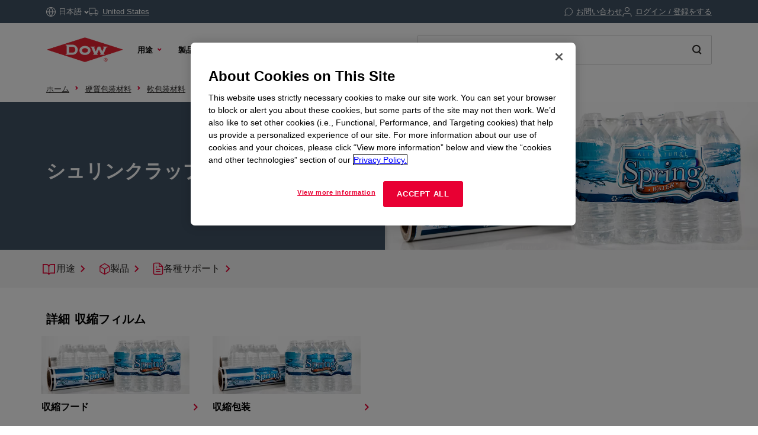

--- FILE ---
content_type: text/html;charset=utf-8
request_url: https://www.dow.com/ja-jp/market/mkt-packaging/sub-pkg-flexible-packaging/app-pkg-flexible-pkg-ind-transport/app4-pkg-flexible-pkg-ind-transport-shrink-wrap-film.html
body_size: 46564
content:

<!DOCTYPE HTML>
<html lang="ja-JP">
    <head>
  <meta charset="UTF-8"/>
  <title>
    収縮フィルム | Dow Inc.
  </title>
  
  <meta name="description" content="優れた耐久性、印刷品質、持続可能性を実現するよう設計されたダウのシュリンクフィルムをご覧ください。ブランドの可視性を高め、環境目標を達成するのに最適です。"/>
      
  <meta name="template" content="other-page"/>
  <meta name="viewport" content="width=device-width, initial-scale=1"/>
  
  
    
        <!-- Preconnect -->
        <link rel="preconnect" href="https://https://dynamicmedia.dow.com/"/>
        <link rel="preconnect" href="https://s7d9.scene7.com/"/>
        <link rel="preconnect" href="https://cdn.cookielaw.org/"/>
        
            <link rel="preconnect" href="https://assets.adobedtm.com/"/>
        
    
    
        <!-- DNS Prefetch -->
        
            <link rel="dns-prefetch" href="https://dcdynatraceag.bsnconnect.com/"/>
        
    
    
    

  
  
  
  <link rel="canonical" href="https://www.dow.com/ja-jp/market/mkt-packaging/sub-pkg-flexible-packaging/app-pkg-flexible-pkg-ind-transport/app4-pkg-flexible-pkg-ind-transport-shrink-wrap-film.html"/>
  <link rel="alternate" hreflang="en" href="https://www.dow.com/en-us/market/mkt-packaging/sub-pkg-flexible-packaging/app-pkg-flexible-pkg-ind-transport/app4-pkg-flexible-pkg-ind-transport-shrink-wrap-film.html"/>
<link rel="alternate" hreflang="pt" href="https://www.dow.com/pt-br/market/mkt-packaging/sub-pkg-flexible-packaging/app-pkg-flexible-pkg-ind-transport/app4-pkg-flexible-pkg-ind-transport-shrink-wrap-film.html"/>
<link rel="alternate" hreflang="ko" href="https://www.dow.com/ko-kr/market/mkt-packaging/sub-pkg-flexible-packaging/app-pkg-flexible-pkg-ind-transport/app4-pkg-flexible-pkg-ind-transport-shrink-wrap-film.html"/>
<link rel="alternate" hreflang="es" href="https://www.dow.com/es-es/market/mkt-packaging/sub-pkg-flexible-packaging/app-pkg-flexible-pkg-ind-transport/app4-pkg-flexible-pkg-ind-transport-shrink-wrap-film.html"/>
<link rel="alternate" hreflang="zh" href="https://www.dow.com/zh-cn/market/mkt-packaging/sub-pkg-flexible-packaging/app-pkg-flexible-pkg-ind-transport/app4-pkg-flexible-pkg-ind-transport-shrink-wrap-film.html"/>
<link rel="alternate" hreflang="ja" href="https://www.dow.com/ja-jp/market/mkt-packaging/sub-pkg-flexible-packaging/app-pkg-flexible-pkg-ind-transport/app4-pkg-flexible-pkg-ind-transport-shrink-wrap-film.html"/>

  
  <!--<sly data-sly-include="head.socialmedia.html"></sly>-->
  <meta property="og:title" content="収縮フィルム"/>
  <meta property="og:description" content="優れた耐久性、印刷品質、持続可能性を実現するよう設計されたダウのシュリンクフィルムをご覧ください。ブランドの可視性を高め、環境目標を達成するのに最適です。"/>
  <meta property="og:image" content="https://www.dow.com/content/dam/corp/images/DOW-seek-logo.png"/>
  <link type="image/png" rel="apple-touch-icon" sizes="180x180" href="/content/dam/images/public-images/web/favicons/apple-touch-icon-180x180.png"/>
  <link type="image/png" rel="apple-touch-icon" sizes="167x167" href="/content/dam/images/public-images/web/favicons/apple-touch-icon-167x167.png"/>
  <link type="image/png" rel="apple-touch-icon" sizes="152x152" href="/content/dam/images/public-images/web/favicons/apple-touch-icon-152x152.png"/>
  <link type="image/png" rel="apple-touch-icon" sizes="120x120" href="/content/dam/images/public-images/web/favicons/apple-touch-icon-120x120.png"/>
  <link type="image/png" rel="icon" sizes="16x16" href="/content/dam/images/public-images/web/favicons/icon-16x16.png"/>
  <link type="image/png" rel="icon" sizes="32x32" href="/content/dam/images/public-images/web/favicons/icon-32x32.png"/>
  <link type="image/png" rel="icon" sizes="48x48" href="/content/dam/images/public-images/web/favicons/chrome-48x48.png"/>
  <link type="image/png" rel="icon" sizes="96x96" href="/content/dam/images/public-images/web/favicons/icon-96x96.png"/>
  <meta name="msapplication-square270x270logo" content="/content/dam/images/public-images/web/favicons/windows-270x270.png"/>
  <meta name="msapplication-square196x196logo" content="/content/dam/images/public-images/web/favicons/chrome-196x196.png"/>
  <meta name="msapplication-square128x128logo" content="/content/dam/images/public-images/web/favicons/chrome-128x128.png"/>
  <meta name="msapplication-square70x70logo" content="/content/dam/images/public-images/web/favicons/windows-70x70.png"/>
  
  <link rel="preload" as="image" href="https://dynamicmedia.dow.com/is/image/dow/Dow%20Spring%20water%20bottle%20case%20printed%20film%20roll%20PCR%20shrink%2021716%3ANews-Events-Story?ts=1710445047911&fmt=webp"/>
  
    
    <!-- OneTrust Cookies Consent Notice start for dow.com -->
        <script>
// akam-sw.js install script version 1.3.6
"serviceWorker"in navigator&&"find"in[]&&function(){var e=new Promise(function(e){"complete"===document.readyState||!1?e():(window.addEventListener("load",function(){e()}),setTimeout(function(){"complete"!==document.readyState&&e()},1e4))}),n=window.akamServiceWorkerInvoked,r="1.3.6";if(n)aka3pmLog("akam-setup already invoked");else{window.akamServiceWorkerInvoked=!0,window.aka3pmLog=function(){window.akamServiceWorkerDebug&&console.log.apply(console,arguments)};function o(e){(window.BOOMR_mq=window.BOOMR_mq||[]).push(["addVar",{"sm.sw.s":e,"sm.sw.v":r}])}var i="/akam-sw.js",a=new Map;navigator.serviceWorker.addEventListener("message",function(e){var n,r,o=e.data;if(o.isAka3pm)if(o.command){var i=(n=o.command,(r=a.get(n))&&r.length>0?r.shift():null);i&&i(e.data.response)}else if(o.commandToClient)switch(o.commandToClient){case"enableDebug":window.akamServiceWorkerDebug||(window.akamServiceWorkerDebug=!0,aka3pmLog("Setup script debug enabled via service worker message"),v());break;case"boomerangMQ":o.payload&&(window.BOOMR_mq=window.BOOMR_mq||[]).push(o.payload)}aka3pmLog("akam-sw message: "+JSON.stringify(e.data))});var t=function(e){return new Promise(function(n){var r,o;r=e.command,o=n,a.has(r)||a.set(r,[]),a.get(r).push(o),navigator.serviceWorker.controller&&(e.isAka3pm=!0,navigator.serviceWorker.controller.postMessage(e))})},c=function(e){return t({command:"navTiming",navTiming:e})},s=null,m={},d=function(){var e=i;return s&&(e+="?othersw="+encodeURIComponent(s)),function(e,n){return new Promise(function(r,i){aka3pmLog("Registering service worker with URL: "+e),navigator.serviceWorker.register(e,n).then(function(e){aka3pmLog("ServiceWorker registration successful with scope: ",e.scope),r(e),o(1)}).catch(function(e){aka3pmLog("ServiceWorker registration failed: ",e),o(0),i(e)})})}(e,m)},g=navigator.serviceWorker.__proto__.register;if(navigator.serviceWorker.__proto__.register=function(n,r){return n.includes(i)?g.call(this,n,r):(aka3pmLog("Overriding registration of service worker for: "+n),s=new URL(n,window.location.href),m=r,navigator.serviceWorker.controller?new Promise(function(n,r){var o=navigator.serviceWorker.controller.scriptURL;if(o.includes(i)){var a=encodeURIComponent(s);o.includes(a)?(aka3pmLog("Cancelling registration as we already integrate other SW: "+s),navigator.serviceWorker.getRegistration().then(function(e){n(e)})):e.then(function(){aka3pmLog("Unregistering existing 3pm service worker"),navigator.serviceWorker.getRegistration().then(function(e){e.unregister().then(function(){return d()}).then(function(e){n(e)}).catch(function(e){r(e)})})})}else aka3pmLog("Cancelling registration as we already have akam-sw.js installed"),navigator.serviceWorker.getRegistration().then(function(e){n(e)})}):g.call(this,n,r))},navigator.serviceWorker.controller){var u=navigator.serviceWorker.controller.scriptURL;u.includes("/akam-sw.js")||u.includes("/akam-sw-preprod.js")||u.includes("/threepm-sw.js")||(aka3pmLog("Detected existing service worker. Removing and re-adding inside akam-sw.js"),s=new URL(u,window.location.href),e.then(function(){navigator.serviceWorker.getRegistration().then(function(e){m={scope:e.scope},e.unregister(),d()})}))}else e.then(function(){window.akamServiceWorkerPreprod&&(i="/akam-sw-preprod.js"),d()});if(window.performance){var w=window.performance.timing,l=w.responseEnd-w.responseStart;c(l)}e.then(function(){t({command:"pageLoad"})});var k=!1;function v(){window.akamServiceWorkerDebug&&!k&&(k=!0,aka3pmLog("Initializing debug functions at window scope"),window.aka3pmInjectSwPolicy=function(e){return t({command:"updatePolicy",policy:e})},window.aka3pmDisableInjectedPolicy=function(){return t({command:"disableInjectedPolicy"})},window.aka3pmDeleteInjectedPolicy=function(){return t({command:"deleteInjectedPolicy"})},window.aka3pmGetStateAsync=function(){return t({command:"getState"})},window.aka3pmDumpState=function(){aka3pmGetStateAsync().then(function(e){aka3pmLog(JSON.stringify(e,null,"\t"))})},window.aka3pmInjectTiming=function(e){return c(e)},window.aka3pmUpdatePolicyFromNetwork=function(){return t({command:"pullPolicyFromNetwork"})})}v()}}();</script>
<script src="/.autoblock.3a6a366c-9708-4731-9401-9c22440fe68a.js"></script>
        <script src="https://cdn.cookielaw.org/scripttemplates/otSDKStub.js" type="text/javascript" charset="UTF-8" data-domain-script="3a6a366c-9708-4731-9401-9c22440fe68a"></script>
        <script type="text/javascript">
        function OptanonWrapper() { }
        </script>
    <!-- OneTrust Cookies Consent Notice end for dow.com -->

    <script type="text/javascript" src="https://dcdynatraceag.bsnconnect.com/jstag/managed/fac30b52-64cc-453f-838f-f97dd5b27625/a12260aed971158_complete.js" crossorigin="anonymous"></script>
    
    <script>
        !function(e,a,n,t){var i=e.head;if(i){
        if (a) return;
        var o=e.createElement("style");
        o.id="alloy-prehiding",o.innerText=n,i.appendChild(o),setTimeout(function(){o.parentNode&&o.parentNode.removeChild(o)},t||3000)}}
        (document, document.location.href.indexOf("mboxEdit") !== -1, ".prehide * { opacity: 0 !important } .prehide { background: #415364 }", );
    </script>
    <script src="https://assets.adobedtm.com/55f90c612c0d/8d002170dee6/launch-23cbd884759b.min.js" async></script>




    
    
<link rel="stylesheet" href="/etc.clientlibs/dow-platform/clientlibs/clientlib-base.lc-6ac563804323483ef111b5c1c66b7165-lc.min.css" type="text/css">









    
        <script type="application/ld+json">
            {
  "@context": "http://schema.org",
  "@type": "BreadcrumbList",
  "itemListElement": [
    {
      "@type": "ListItem",
      "position": 1,
      "item": {
        "@id": "https://www.dow.com/ja-jp.html",
        "name": "ホーム"
      }
    },
    {
      "@type": "ListItem",
      "position": 2,
      "item": {
        "@id": "https://www.dow.com/ja-jp/market/mkt-packaging.html",
        "name": "硬質包装材料"
      }
    },
    {
      "@type": "ListItem",
      "position": 3,
      "item": {
        "@id": "https://www.dow.com/ja-jp/market/mkt-packaging/sub-pkg-flexible-packaging.html",
        "name": "軟包装材料"
      }
    },
    {
      "@type": "ListItem",
      "position": 4,
      "item": {
        "@id": "https://www.dow.com/ja-jp/market/mkt-packaging/sub-pkg-flexible-packaging/app-pkg-flexible-pkg-ind-transport.html",
        "name": "工業および輸送包装"
      }
    },
    {
      "@type": "ListItem",
      "position": 5,
      "item": {
        "@id": "https://www.dow.com/ja-jp/market/mkt-packaging/sub-pkg-flexible-packaging/app-pkg-flexible-pkg-ind-transport/app4-pkg-flexible-pkg-ind-transport-shrink-wrap-film.html",
        "name": "シュリンクラップフィルム"
      }
    }
  ]
}
        </script>
        <script type="application/ld+json">
            {
  "@context": "https://schema.org",
  "@type": "Corporation",
  "name": "Dow Corporate",
  "description": "Dow is committed to advancing science and technology to meet the needs of our customers, find new opportunities in high-growth markets, and help solve global challenges. Explore the Dow Corporate website for company news and goals, sustainability reporting, investing information, career opportunities, and more.",
  "url": "https://corporate.dow.com/en-us",
  "logo": "https://corporate.dow.com/content/dam/images/public-images/corporate/DOW-logo.svg",
  "sameAs": [
    "https://twitter.com/DowChemical",
    "http://www.linkedin.com/company/2562",
    "https://plus.google.com/103155547656737587215/",
    "http://www.facebook.com/pages/The-Dow-Chemical-Company/171697336181460",
    "http://www.youtube.com/dowchemicalcompany",
    "https://en.wikipedia.org/wiki/Dow_Chemical_Company",
    "https://www.wikidata.org/wiki/Q855639",
    "http://dowchemical.tumblr.com/",
    "https://www.glassdoor.com/Overview/Working-at-Dow-EI_IE207.11,14.htm",
    "https://www.ellenmacarthurfoundation.org/ce100/directory/dow-chemical-company",
    "https://www.unglobalcompact.org/what-is-gc/participants/9210-The-Dow-Chemical-Company",
    "https://www.olympic.org/sponsors/dow",
    "https://www.cdc.gov/niosh/ocas/dowchemca.html",
    "https://www.nature.org/en-us/about-us/who-we-are/how-we-work/working-with-companies/transforming-business-practices/dow-chemical-company/",
    "http://sustainability.umich.edu/dow",
    "https://www.crunchbase.com/organization/the-dow-chemical-company#/entity"
  ],
  "address": {
    "@type": "PostalAddress",
    "streetAddress": "2211 H.H. Dow Way",
    "addressLocality": "Midland",
    "addressRegion": "Michigan",
    "postalCode": "48674"
  },
  "foundingDate": "1897",
  "tickerSymbol": "DOW",
  "founder": "Herbert Henry Dow",
  "parentOrganization": "Dow Inc."
}
        </script>
    





  


<script>
		window.getDowMainSearchUrl = 'search.html';
</script>



  
    
    

    

    
    
    <link rel="stylesheet" href="/etc.clientlibs/dow-platform/clientlibs/clientlib-dependencies.lc-eedfa7a46b087d966a4cd676b16100d9-lc.min.css" type="text/css">
<link rel="stylesheet" href="/etc.clientlibs/dow-platform/clientlibs/clientlib-site.lc-555dd55c1215aba146e50f478a03676b-lc.min.css" type="text/css">


    
    
    <script async src="/etc.clientlibs/core/wcm/components/commons/datalayer/v2/clientlibs/core.wcm.components.commons.datalayer.v2.lc-1e0136bad0acfb78be509234578e44f9-lc.min.js"></script>


    
    <script async src="/etc.clientlibs/core/wcm/components/commons/datalayer/acdl/core.wcm.components.commons.datalayer.acdl.lc-bf921af342fd2c40139671dbf0920a1f-lc.min.js"></script>



  
  

<script>(window.BOOMR_mq=window.BOOMR_mq||[]).push(["addVar",{"rua.upush":"false","rua.cpush":"false","rua.upre":"false","rua.cpre":"false","rua.uprl":"false","rua.cprl":"false","rua.cprf":"false","rua.trans":"SJ-b44a09d8-da4f-4095-bea3-435941ab09b1","rua.cook":"true","rua.ims":"false","rua.ufprl":"false","rua.cfprl":"false","rua.isuxp":"false","rua.texp":"norulematch","rua.ceh":"false","rua.ueh":"false","rua.ieh.st":"0"}]);</script>
                              <script>!function(e){var n="https://s.go-mpulse.net/boomerang/";if("False"=="True")e.BOOMR_config=e.BOOMR_config||{},e.BOOMR_config.PageParams=e.BOOMR_config.PageParams||{},e.BOOMR_config.PageParams.pci=!0,n="https://s2.go-mpulse.net/boomerang/";if(window.BOOMR_API_key="E7ETR-JTU9N-2XXQ2-DYVVC-LATAE",function(){function e(){if(!r){var e=document.createElement("script");e.id="boomr-scr-as",e.src=window.BOOMR.url,e.async=!0,o.appendChild(e),r=!0}}function t(e){r=!0;var n,t,a,i,d=document,O=window;if(window.BOOMR.snippetMethod=e?"if":"i",t=function(e,n){var t=d.createElement("script");t.id=n||"boomr-if-as",t.src=window.BOOMR.url,BOOMR_lstart=(new Date).getTime(),e=e||d.body,e.appendChild(t)},!window.addEventListener&&window.attachEvent&&navigator.userAgent.match(/MSIE [67]\./))return window.BOOMR.snippetMethod="s",void t(o,"boomr-async");a=document.createElement("IFRAME"),a.src="about:blank",a.title="",a.role="presentation",a.loading="eager",i=(a.frameElement||a).style,i.width=0,i.height=0,i.border=0,i.display="none",o.appendChild(a);try{O=a.contentWindow,d=O.document.open()}catch(_){n=document.domain,a.src="javascript:var d=document.open();d.domain='"+n+"';void 0;",O=a.contentWindow,d=O.document.open()}if(n)d._boomrl=function(){this.domain=n,t()},d.write("<bo"+"dy onload='document._boomrl();'>");else if(O._boomrl=function(){t()},O.addEventListener)O.addEventListener("load",O._boomrl,!1);else if(O.attachEvent)O.attachEvent("onload",O._boomrl);d.close()}function a(e){window.BOOMR_onload=e&&e.timeStamp||(new Date).getTime()}if(!window.BOOMR||!window.BOOMR.version&&!window.BOOMR.snippetExecuted){window.BOOMR=window.BOOMR||{},window.BOOMR.snippetStart=(new Date).getTime(),window.BOOMR.snippetExecuted=!0,window.BOOMR.snippetVersion=14,window.BOOMR.url=n+"E7ETR-JTU9N-2XXQ2-DYVVC-LATAE";var i=document.currentScript||document.getElementsByTagName("script")[0],o=i.parentNode,r=!1,d=document.createElement("link");if(d.relList&&"function"==typeof d.relList.supports&&d.relList.supports("preload")&&"as"in d)window.BOOMR.snippetMethod="p",d.href=window.BOOMR.url,d.rel="preload",d.as="script",d.addEventListener("load",e),d.addEventListener("error",function(){t(!0)}),setTimeout(function(){if(!r)t(!0)},3e3),BOOMR_lstart=(new Date).getTime(),o.appendChild(d);else t(!1);if(window.addEventListener)window.addEventListener("load",a,!1);else if(window.attachEvent)window.attachEvent("onload",a)}}(),"".length>0)if(e&&"performance"in e&&e.performance&&"function"==typeof e.performance.setResourceTimingBufferSize)e.performance.setResourceTimingBufferSize();!function(){if(BOOMR=e.BOOMR||{},BOOMR.plugins=BOOMR.plugins||{},!BOOMR.plugins.AK){var n="false"=="true"?1:0,t="cookiepresent",a="amlnqaax2kawk2lrwxra-f-0978280d4-clientnsv4-s.akamaihd.net",i="false"=="true"?2:1,o={"ak.v":"39","ak.cp":"1518624","ak.ai":parseInt("935054",10),"ak.ol":"0","ak.cr":10,"ak.ipv":4,"ak.proto":"h2","ak.rid":"acffb3b1","ak.r":47358,"ak.a2":n,"ak.m":"dsca","ak.n":"essl","ak.bpcip":"3.22.216.0","ak.cport":60926,"ak.gh":"23.208.24.233","ak.quicv":"","ak.tlsv":"tls1.3","ak.0rtt":"","ak.0rtt.ed":"","ak.csrc":"-","ak.acc":"","ak.t":"1769059810","ak.ak":"hOBiQwZUYzCg5VSAfCLimQ==pB7mK6esrB1oKWUhM1iqjjbeP/+TpU1GdV8nYWp0OAbJZEg4mjanAHyIBiZaErHYPMyPmQXveuktBrN32LfkF6iE55Eqq5N8BNKn1CatopMQkWN0NkePVSyCmSMz7tPyHte0kN6s8vM5Fu/e9nmlVEQlPMyy4JhXuLgvYRDJjQhM8c/07aN1HFRjJMqSB7QVpn+Pt2SPSndiGjlMRgPuw4xK66Opx6BWN7QbN4JJWDDuwtVuqyJoA6VTBnzQ9oMNhc+am+/FgxWBlvIi5VpikdWprWmP4tHuyamhHTbSutjW//v/BAc7y5c+n7mCyK8oDhAhmEMVN+qHZID/SvqE5GEcJ+ONQVbW/DDTfarRHteueXIs+/ZhFNl9agBpdsidQK8YIx7h3qMwjm+ezvqDHsDnzFFaOJHfnBuk4/Qm0pE=","ak.pv":"121","ak.dpoabenc":"","ak.tf":i};if(""!==t)o["ak.ruds"]=t;var r={i:!1,av:function(n){var t="http.initiator";if(n&&(!n[t]||"spa_hard"===n[t]))o["ak.feo"]=void 0!==e.aFeoApplied?1:0,BOOMR.addVar(o)},rv:function(){var e=["ak.bpcip","ak.cport","ak.cr","ak.csrc","ak.gh","ak.ipv","ak.m","ak.n","ak.ol","ak.proto","ak.quicv","ak.tlsv","ak.0rtt","ak.0rtt.ed","ak.r","ak.acc","ak.t","ak.tf"];BOOMR.removeVar(e)}};BOOMR.plugins.AK={akVars:o,akDNSPreFetchDomain:a,init:function(){if(!r.i){var e=BOOMR.subscribe;e("before_beacon",r.av,null,null),e("onbeacon",r.rv,null,null),r.i=!0}return this},is_complete:function(){return!0}}}}()}(window);</script></head>
    <body class="page basicpage other-page-template" id="page-512bcaeb28" data-cmp-link-accessibility-enabled data-cmp-link-accessibility-text="新しいタブで開く" data-cmp-data-layer-enabled data-cmp-data-layer-name="adobeDataLayer">
        <script>
          var dataLayerName = 'adobeDataLayer' || 'adobeDataLayer';
          window[dataLayerName] = window[dataLayerName] || [];
          window[dataLayerName].push({
              page: JSON.parse("{\x22page\u002D512bcaeb28\x22:{\x22@type\x22:\x22dow\u002Dplatform\/components\/core\/page\x22,\x22repo:modifyDate\x22:\x222025\u002D06\u002D24T15:09:21Z\x22,\x22dc:title\x22:\x22収縮フィルム\x22,\x22dc:description\x22:\x22優れた耐久性、印刷品質、持続可能性を実現するよう設計されたダウのシュリンクフィルムをご覧ください。ブランドの可視性を高め、環境目標を達成するのに最適です。\x22,\x22xdm:linkURL\x22:\x22https:\/\/www.dow.com\/ja\u002Djp\/market\/mkt\u002Dpackaging\/sub\u002Dpkg\u002Dflexible\u002Dpackaging\/app\u002Dpkg\u002Dflexible\u002Dpkg\u002Dind\u002Dtransport\/app4\u002Dpkg\u002Dflexible\u002Dpkg\u002Dind\u002Dtransport\u002Dshrink\u002Dwrap\u002Dfilm.html\x22,\x22xdm:template\x22:\x22other\u002Dpage\x22,\x22xdm:language\x22:\x22ja\u002DJP\x22,\x22xdm:tags\x22:[],\x22businessAlignment\x22:[\x22business:psp\x22],\x22pageName\x22:\x22app4\u002Dpkg\u002Dflexible\u002Dpkg\u002Dind\u002Dtransport\u002Dshrink\u002Dwrap\u002Dfilm\x22,\x22pageURL\x22:\x22\x22,\x22contentPath\x22:\x22\/content\/dc\/jp\/ja\/category\/market\/mkt\u002Dpackaging\/sub\u002Dpkg\u002Dflexible\u002Dpackaging\/app\u002Dpkg\u002Dflexible\u002Dpkg\u002Dind\u002Dtransport\/app4\u002Dpkg\u002Dflexible\u002Dpkg\u002Dind\u002Dtransport\u002Dshrink\u002Dwrap\u002Dfilm\x22,\x22siteRegion\x22:\x22JP\x22,\x22siteLanguage\x22:\x22ja\x22,\x22contentType\x22:\x22market\u002Dproduct\u002Dinformation\x22,\x22firstPublished\x22:null,\x22lastPublished\x22:null,\x22category\x22:\x22market\x22,\x22subCategory1\x22:\x22mkt\u002Dpackaging\x22,\x22subCategory2\x22:\x22sub\u002Dpkg\u002Dflexible\u002Dpackaging\x22,\x22subCategory3\x22:\x22app\u002Dpkg\u002Dflexible\u002Dpkg\u002Dind\u002Dtransport\/app4\u002Dpkg\u002Dflexible\u002Dpkg\u002Dind\u002Dtransport\u002Dshrink\u002Dwrap\u002Dfilm\x22}}"),
              event:'cmp:show',
              eventInfo: {
                  path: 'page.page\u002D512bcaeb28'
              }
          });
        </script>
        
        
            




            
<div class="root container responsivegrid">
    
        
        
        
    <div id="container-31fe6cc00a" class="cmp-container" role="main">
        


<div class="aem-Grid aem-Grid--12 aem-Grid--default--12 ">
    
    <header class="experiencefragment main-header aem-GridColumn aem-GridColumn--default--12">
<div id="experiencefragment-6fdc5b675c" class="cmp-experiencefragment cmp-experiencefragment--header">

    
        
        
        
    <div id="container-45778ef79c" class="cmp-container">
        


<div class="aem-Grid aem-Grid--12 aem-Grid--default--12 ">
    
    <div class="header aem-GridColumn aem-GridColumn--default--12"><div class="cmp--header" data-cmp-is="cmp--header" id="header-05fab10341" data-cmp-data-layer="{&#34;header-05fab10341&#34;:{&#34;@type&#34;:&#34;dow-platform/components/ui/header&#34;,&#34;repo:modifyDate&#34;:&#34;2025-11-05T15:15:18Z&#34;,&#34;xdm:text&#34;:&#34;false&#34;}}">
  <div class="cmp--header_container itemToHide">

    <button class="cmp--header_hamburger" id="micrositeMobileMenuTrigger">
      <svg width="24" height="24" viewBox="0 0 24 24" fill="none" xmlns="http://www.w3.org/2000/svg" class="cmp--header_hamburger--closed">
      <path fill-rule="evenodd" clip-rule="evenodd" d="M22 6H2V4H22V6ZM22 13H2V11H22V13ZM2 20H22V18H2V20Z" fill="#E80033"/>
      </svg>
      <svg width="24" height="24" viewBox="0 0 24 24" fill="none" xmlns="http://www.w3.org/2000/svg" class="cmp--header_hamburger--open">
    <path fill-rule="evenodd" clip-rule="evenodd" d="M2 1H22C22.5523 1 23 1.44772 23 2V22C23 22.5523 22.5523 23 22 23H2C1.44772 23 1 22.5523 1 22V2C1 1.44772 1.44772 1 2 1ZM0 2C0 0.89543 0.895431 0 2 0H22C23.1046 0 24 0.895431 24 2V22C24 23.1046 23.1046 24 22 24H2C0.89543 24 0 23.1046 0 22V2ZM14.7462 16.16L11.8849 13.2987L9.02359 16.16L7.60938 14.7458L10.4707 11.8845L7.60938 9.02322L9.02359 7.60901L11.8849 10.4703L14.7462 7.60901L16.1604 9.02322L13.2991 11.8845L16.1604 14.7458L14.7462 16.16Z" fill="#E80033"/>
      </svg>
    </button>

    <div class="language">
  <div id="language-8da63a8a41" data-cmp-data-layer="{&#34;language-8da63a8a41&#34;:{&#34;@type&#34;:&#34;dow-platform/components/nested/header/language&#34;,&#34;repo:modifyDate&#34;:&#34;2025-11-05T15:15:18Z&#34;,&#34;embeddableProperties&#34;:{&#34;languages&#34;:{&#34;1&#34;:{&#34;en-us&#34;:&#34;{\&#34;displayLanguage\&#34;:\&#34;English-英語\&#34;,\&#34;pageLink\&#34;:\&#34;/en-us/market/mkt-packaging/sub-pkg-flexible-packaging/app-pkg-flexible-pkg-ind-transport/app4-pkg-flexible-pkg-ind-transport-shrink-wrap-film.html\&#34;,\&#34;title\&#34;:\&#34;English\&#34;}&#34;},&#34;2&#34;:{&#34;ja-jp&#34;:&#34;{\&#34;displayLanguage\&#34;:\&#34;日本語-日本語\&#34;,\&#34;pageLink\&#34;:\&#34;/ja-jp/market/mkt-packaging/sub-pkg-flexible-packaging/app-pkg-flexible-pkg-ind-transport/app4-pkg-flexible-pkg-ind-transport-shrink-wrap-film.html\&#34;,\&#34;title\&#34;:\&#34;Japanese\&#34;}&#34;},&#34;3&#34;:{&#34;zh-cn&#34;:&#34;{\&#34;displayLanguage\&#34;:\&#34;中文-中国語\&#34;,\&#34;pageLink\&#34;:\&#34;/zh-cn/market/mkt-packaging/sub-pkg-flexible-packaging/app-pkg-flexible-pkg-ind-transport/app4-pkg-flexible-pkg-ind-transport-shrink-wrap-film.html\&#34;,\&#34;title\&#34;:\&#34;Chinese\&#34;}&#34;},&#34;4&#34;:{&#34;ko-kr&#34;:&#34;{\&#34;displayLanguage\&#34;:\&#34;한국어-韓国語\&#34;,\&#34;pageLink\&#34;:\&#34;/ko-kr/market/mkt-packaging/sub-pkg-flexible-packaging/app-pkg-flexible-pkg-ind-transport/app4-pkg-flexible-pkg-ind-transport-shrink-wrap-film.html\&#34;,\&#34;title\&#34;:\&#34;Korean\&#34;}&#34;},&#34;8&#34;:{&#34;pt-br&#34;:&#34;{\&#34;displayLanguage\&#34;:\&#34;Português-ポルトガル語\&#34;,\&#34;pageLink\&#34;:\&#34;/pt-br/market/mkt-packaging/sub-pkg-flexible-packaging/app-pkg-flexible-pkg-ind-transport/app4-pkg-flexible-pkg-ind-transport-shrink-wrap-film.html\&#34;,\&#34;title\&#34;:\&#34;Portuguese\&#34;}&#34;},&#34;10&#34;:{&#34;es-es&#34;:&#34;{\&#34;displayLanguage\&#34;:\&#34;Español-スペイン語\&#34;,\&#34;pageLink\&#34;:\&#34;/es-es/market/mkt-packaging/sub-pkg-flexible-packaging/app-pkg-flexible-pkg-ind-transport/app4-pkg-flexible-pkg-ind-transport-shrink-wrap-film.html\&#34;,\&#34;title\&#34;:\&#34;Spanish\&#34;}&#34;}},&#34;currentLanguage&#34;:&#34;日本語&#34;,&#34;linkURL&#34;:&#34;https://corporate.dow.com/en-us/locations.html&#34;,&#34;machineLanguages&#34;:{&#34;5&#34;:{&#34;fr-fr&#34;:&#34;{\&#34;displayLanguage\&#34;:\&#34;Français-フランス語\&#34;,\&#34;pageLink\&#34;:\&#34;/fr-fr/market/mkt-packaging/sub-pkg-flexible-packaging/app-pkg-flexible-pkg-ind-transport/app4-pkg-flexible-pkg-ind-transport-shrink-wrap-film.html\&#34;,\&#34;title\&#34;:\&#34;French\&#34;}&#34;},&#34;6&#34;:{&#34;pl-pl&#34;:&#34;{\&#34;displayLanguage\&#34;:\&#34;Polski-ポーランド語\&#34;,\&#34;pageLink\&#34;:\&#34;/pl-pl/market/mkt-packaging/sub-pkg-flexible-packaging/app-pkg-flexible-pkg-ind-transport/app4-pkg-flexible-pkg-ind-transport-shrink-wrap-film.html\&#34;,\&#34;title\&#34;:\&#34;Polish\&#34;}&#34;},&#34;7&#34;:{&#34;de-de&#34;:&#34;{\&#34;displayLanguage\&#34;:\&#34;Deutsch-ドイツ語\&#34;,\&#34;pageLink\&#34;:\&#34;/de-de/market/mkt-packaging/sub-pkg-flexible-packaging/app-pkg-flexible-pkg-ind-transport/app4-pkg-flexible-pkg-ind-transport-shrink-wrap-film.html\&#34;,\&#34;title\&#34;:\&#34;German\&#34;}&#34;},&#34;9&#34;:{&#34;el-gr&#34;:&#34;{\&#34;displayLanguage\&#34;:\&#34;Ελληνικά-ギリシャ語\&#34;,\&#34;pageLink\&#34;:\&#34;/el-gr/market/mkt-packaging/sub-pkg-flexible-packaging/app-pkg-flexible-pkg-ind-transport/app4-pkg-flexible-pkg-ind-transport-shrink-wrap-film.html\&#34;,\&#34;title\&#34;:\&#34;Greek\&#34;}&#34;},&#34;11&#34;:{&#34;id-id&#34;:&#34;{\&#34;displayLanguage\&#34;:\&#34;Indonesian-インドネシア語\&#34;,\&#34;pageLink\&#34;:\&#34;/id-id/market/mkt-packaging/sub-pkg-flexible-packaging/app-pkg-flexible-pkg-ind-transport/app4-pkg-flexible-pkg-ind-transport-shrink-wrap-film.html\&#34;,\&#34;title\&#34;:\&#34;Indonesian\&#34;}&#34;},&#34;12&#34;:{&#34;tr-tr&#34;:&#34;{\&#34;displayLanguage\&#34;:\&#34;Türkçe-トルコ語　　\&#34;,\&#34;pageLink\&#34;:\&#34;/tr-tr/market/mkt-packaging/sub-pkg-flexible-packaging/app-pkg-flexible-pkg-ind-transport/app4-pkg-flexible-pkg-ind-transport-shrink-wrap-film.html\&#34;,\&#34;title\&#34;:\&#34;Turkish\&#34;}&#34;},&#34;13&#34;:{&#34;it-it&#34;:&#34;{\&#34;displayLanguage\&#34;:\&#34;Italiano-イタリア語　\&#34;,\&#34;pageLink\&#34;:\&#34;/it-it/market/mkt-packaging/sub-pkg-flexible-packaging/app-pkg-flexible-pkg-ind-transport/app4-pkg-flexible-pkg-ind-transport-shrink-wrap-film.html\&#34;,\&#34;title\&#34;:\&#34;Italian\&#34;}&#34;},&#34;14&#34;:{&#34;vi-vn&#34;:&#34;{\&#34;displayLanguage\&#34;:\&#34;Tiếng Việt-ベトナム語\&#34;,\&#34;pageLink\&#34;:\&#34;/vi-vn/market/mkt-packaging/sub-pkg-flexible-packaging/app-pkg-flexible-pkg-ind-transport/app4-pkg-flexible-pkg-ind-transport-shrink-wrap-film.html\&#34;,\&#34;title\&#34;:\&#34;Vietnamese\&#34;}&#34;}},&#34;tagDescription&#34;:&#34;Please note, while efforts are made to ensure accuracy, this translation is generated by a third-party machine translation tool.&#34;}}}"></div>

</div>


    <div id="truckModalAddress"></div>

    <div class="cmp--header_collapsible-group">
        <div id="sample-cart-notification"></div>

      <div id="addToCartNotification"></div>

      <div class="cart">
<div class="cart-wrapper itemToHide" id="cart-header">
  <a class="cmp--header_cart-modal" id="cartLink" tabindex="0">
    <svg class="cmp--header_icon-margin-left" width="15" height="14" viewBox="0 0 15 14" fill="none" xmlns="http://www.w3.org/2000/svg">
      <path fill-rule="evenodd" clip-rule="evenodd" d="M0.000610352 1.15263H2.02689L3.57831 8.90435L3.57841 8.90484C3.65695 9.30101 3.87259 9.65685 4.18744 9.90984C4.50088 10.1617 4.8927 10.2956 5.29461 10.2883H11.204C11.6053 10.2947 11.9963 10.1605 12.3089 9.90875C12.623 9.65593 12.8381 9.3007 12.9166 8.90526L12.9166 8.90526L12.9173 8.90145L13.8908 3.79119L14.0039 3.19763H13.3996H3.45601L2.92701 0.554502L2.84658 0.152626H2.43674H0.000610352V1.15263ZM4.55907 8.70913L3.65614 4.19763H12.7954L11.9357 8.71051L11.9354 8.71209C11.9024 8.87669 11.8126 9.02451 11.6818 9.12981C11.5506 9.23545 11.3864 9.29157 11.218 9.28835L11.218 9.28826H11.2084H5.28969V9.28814L5.27888 9.28837C5.11009 9.29202 4.94541 9.23605 4.8138 9.1303C4.68218 9.02455 4.59206 8.87579 4.55928 8.71017L4.55907 8.70913ZM6.09275 12.7424C6.09275 12.9609 6.02798 13.1745 5.90663 13.3561C5.78527 13.5378 5.61278 13.6794 5.41095 13.7631C5.20913 13.8468 4.98703 13.8687 4.77273 13.8262C4.55844 13.7836 4.36156 13.6785 4.207 13.5241C4.05243 13.3697 3.94711 13.1729 3.90435 12.9587C3.86159 12.7444 3.8833 12.5223 3.96676 12.3204C4.05021 12.1185 4.19165 11.9458 4.37319 11.8243C4.55474 11.7027 4.76825 11.6378 4.98672 11.6375C5.13191 11.6374 5.27571 11.6658 5.4099 11.7213C5.54408 11.7768 5.66602 11.8581 5.76874 11.9607C5.87146 12.0634 5.95294 12.1852 6.00854 12.3193C6.06414 12.4535 6.09275 12.5972 6.09275 12.7424ZM12.6764 12.7424C12.6764 12.9609 12.6116 13.1745 12.4902 13.3561C12.3689 13.5378 12.1964 13.6794 11.9946 13.7631C11.7927 13.8468 11.5706 13.8687 11.3563 13.8262C11.142 13.7836 10.9452 13.6785 10.7906 13.5241C10.636 13.3697 10.5307 13.1729 10.488 12.9587C10.4452 12.7444 10.4669 12.5223 10.5504 12.3204C10.6338 12.1185 10.7753 11.9458 10.9568 11.8243C11.1384 11.7027 11.3519 11.6378 11.5703 11.6375C11.7155 11.6374 11.8593 11.6658 11.9935 11.7213C12.1277 11.7768 12.2496 11.8581 12.3523 11.9607C12.4551 12.0634 12.5366 12.1852 12.5921 12.3193C12.6477 12.4535 12.6764 12.5972 12.6764 12.7424Z" fill="white"/>
    </svg>
    <p>カート</p>
    <span class="cmp--header_cart-modal_item-number"></span>
  </a>
  <div class="cmp--header_cart-modal-dropdown"></div>
</div></div>

    </div>

    
      <div class="cmp--header_contact-container" id="header-05fab10341-button">
        <a class="cmp--header_contact" data-cmp-clickable data-cmp-data-layer='{"header-05fab10341-button": {"@type": "dow-platform/components/ui/header-button", "link": {"linkName": "Contact Us", "linkPosition": "utility-bar"}}}' href="/ja-jp/support.html">
          <svg class="cmp--header_icon-margin-right" width="14" height="14" viewBox="0 0 14 14" fill="none" xmlns="http://www.w3.org/2000/svg">
            <path d="M13.5005 6.61124L13.5005 6.61251C13.5029 7.56017 13.2814 8.49501 12.8542 9.34088L12.8532 9.34274C12.3459 10.3577 11.566 11.2113 10.6009 11.808C9.63587 12.4047 8.52373 12.721 7.38907 12.7214L7.38797 12.7214C6.44032 12.7238 5.50548 12.5024 4.6596 12.0751L4.47364 11.9812L4.27599 12.0471L0.791029 13.2093L1.95238 9.72439L2.01823 9.5268L1.92432 9.34089C1.49706 8.49501 1.27561 7.56017 1.27803 6.61251L1.27803 6.61145C1.27851 5.4767 1.59493 4.36448 2.19184 3.39941C2.78875 2.43433 3.64257 1.6545 4.65766 1.14729L4.65766 1.1473L4.6596 1.14632C5.50548 0.719053 6.44032 0.49761 7.38797 0.500021H7.38925H7.76399C9.25736 0.585572 10.6673 1.21732 11.7252 2.27525C12.7832 3.33317 13.4149 4.74313 13.5005 6.2365L13.5005 6.61124Z" stroke="white"/>
          </svg>

          <p>お問い合わせ</p>
        </a>
      </div>
    
    <div class="signInRegister"><a class="cmp--header_sign-in" id="logIn-button" tabindex="0" data-cmp-clickable data-cmp-data-layer='{&quot;logIn-button&quot;: {&quot;@type&quot;: &quot;dow-platform/components/ui/header-button&quot;, &quot;link&quot;: {&quot;linkName&quot;: &quot;Login/Register&quot;, &quot;linkPosition&quot;: &quot;utility-bar&quot;}}}'>
  <svg class="cmp--header_icon-margin-right cmp--header_icon-user" width="16" height="16" viewBox="0 0 16 16" fill="none" xmlns="http://www.w3.org/2000/svg">
    <path fill-rule="evenodd" clip-rule="evenodd" d="M5.05582 3.94431C5.05582 2.31808 6.37415 0.999756 8.00038 0.999756C9.62661 0.999756 10.9449 2.31808 10.9449 3.94431C10.9449 5.57054 9.62661 6.88887 8.00038 6.88887C6.37415 6.88887 5.05582 5.57054 5.05582 3.94431ZM8.00038 -0.000244141C5.82186 -0.000244141 4.05582 1.76579 4.05582 3.94431C4.05582 6.12283 5.82186 7.88887 8.00038 7.88887C10.1789 7.88887 11.9449 6.12283 11.9449 3.94431C11.9449 1.76579 10.1789 -0.000244141 8.00038 -0.000244141ZM4.5559 10.3335C3.50987 10.3335 2.50667 10.7491 1.76701 11.4887C1.02735 12.2284 0.611816 13.2316 0.611816 14.2776V16.0002H1.61182V14.2776C1.61182 13.4968 1.922 12.748 2.47412 12.1958C3.02624 11.6437 3.77508 11.3335 4.5559 11.3335H11.4452C11.8318 11.3335 12.2147 11.4097 12.5718 11.5577C12.929 11.7056 13.2536 11.9225 13.527 12.1958C13.8004 12.4692 14.0172 12.7938 14.1652 13.151C14.3131 13.5082 14.3893 13.891 14.3893 14.2776V16.0002H15.3893V14.2776C15.3893 13.7597 15.2873 13.2468 15.0891 12.7683C14.8908 12.2898 14.6003 11.855 14.2341 11.4887C13.8678 11.1225 13.4331 10.832 12.9545 10.6338C12.476 10.4356 11.9631 10.3335 11.4452 10.3335H4.5559Z" fill="white"/>
  </svg>
  <p class="cmp--header_sign-in_text">ログイン / 登録をする</p>
</a>
</div>


    <div class="myAccount">
  <a class="cmp--header_my-account" id="myAccount-button" data-cmp-clickable data-cmp-data-layer='{&quot;myAccount-button&quot;: {&quot;@type&quot;: &quot;dow-platform/components/ui/header-button&quot;, &quot;link&quot;: {&quot;linkName&quot;: &quot;My Account&quot;, &quot;linkPosition&quot;: &quot;utility-bar&quot;}}}' aria-controls="myAccountDropdown" aria-expanded="false" tabindex="0">
  <svg class="cmp--header_icon-user" width="16" height="16" viewBox="0 0 16 16" fill="none" xmlns="http://www.w3.org/2000/svg">
    <path fill-rule="evenodd" clip-rule="evenodd" d="M5.05582 3.94431C5.05582 2.31808 6.37415 0.999756 8.00038 0.999756C9.62661 0.999756 10.9449 2.31808 10.9449 3.94431C10.9449 5.57054 9.62661 6.88887 8.00038 6.88887C6.37415 6.88887 5.05582 5.57054 5.05582 3.94431ZM8.00038 -0.000244141C5.82186 -0.000244141 4.05582 1.76579 4.05582 3.94431C4.05582 6.12283 5.82186 7.88887 8.00038 7.88887C10.1789 7.88887 11.9449 6.12283 11.9449 3.94431C11.9449 1.76579 10.1789 -0.000244141 8.00038 -0.000244141ZM4.5559 10.3335C3.50987 10.3335 2.50667 10.7491 1.76701 11.4887C1.02735 12.2284 0.611816 13.2316 0.611816 14.2776V16.0002H1.61182V14.2776C1.61182 13.4968 1.922 12.748 2.47412 12.1958C3.02624 11.6437 3.77508 11.3335 4.5559 11.3335H11.4452C11.8318 11.3335 12.2147 11.4097 12.5718 11.5577C12.929 11.7056 13.2536 11.9225 13.527 12.1958C13.8004 12.4692 14.0172 12.7938 14.1652 13.151C14.3131 13.5082 14.3893 13.891 14.3893 14.2776V16.0002H15.3893V14.2776C15.3893 13.7597 15.2873 13.2468 15.0891 12.7683C14.8908 12.2898 14.6003 11.855 14.2341 11.4887C13.8678 11.1225 13.4331 10.832 12.9545 10.6338C12.476 10.4356 11.9631 10.3335 11.4452 10.3335H4.5559Z" fill="white"/>
  </svg>
    <p>アカウント</p>
    
  <svg width="6" height="9" viewBox="0 0 6 9" fill="none" xmlns="http://www.w3.org/2000/svg" class="cmp--header_icon-arrow-sm myaccount-arrow-icon">
    <path fill-rule="evenodd" clip-rule="evenodd" d="M3.70711 0.792938L0 4.50005L3.70711 8.20715L5.12132 6.79294L2.82843 4.50005L5.12132 2.20715L3.70711 0.792938Z" fill="#E80033"/>
  </svg>
  

  </a>

  <div id="myAccountDropdown" class="cmp--header_my-account-modal">
    <button class="cmp-header__back">
      
  <svg width="6" height="9" viewBox="0 0 6 9" fill="none" xmlns="http://www.w3.org/2000/svg" class="cmp--header_icon-arrow-sm myaccount-arrow-icon">
    <path fill-rule="evenodd" clip-rule="evenodd" d="M3.70711 0.792938L0 4.50005L3.70711 8.20715L5.12132 6.79294L2.82843 4.50005L5.12132 2.20715L3.70711 0.792938Z" fill="#E80033"/>
  </svg>
  

      戻る
    </button>
    <p class="cmp--header_my-account-heading">アカウント</p>
    <div class="my-account-nav-menu"></div>
    <div class="cmp--header_my-account-modal_separator"></div>
    <a href="#" class="cmp--header_my-account-modal_option logoutButton">ログアウト
      
  <svg width="6" height="9" viewBox="0 0 6 9" fill="none" xmlns="http://www.w3.org/2000/svg" class="cmp--header_icon-arrow-sm myaccount-arrow-icon">
    <path fill-rule="evenodd" clip-rule="evenodd" d="M3.70711 0.792938L0 4.50005L3.70711 8.20715L5.12132 6.79294L2.82843 4.50005L5.12132 2.20715L3.70711 0.792938Z" fill="#E80033"/>
  </svg>
  
</a>
    <div class="cmp--header_my-account_smart-search" data-cmp-clickable>
  <div class="cmp-mega-menu__smartsearch">
    探しているものが見つかりませんか？
    <a href="https://www.dow.com/en-us/search.html#t=Applications&sort=relevancy">スマート検索をお試しください</a>
  </div>
</div>
  </div>


</div>

  </div>
  <div id="truckModal"></div>
  <div data-cmp-data-layer="{&#34;delivery-truck-logged-in-2b72686f3f&#34;:{&#34;@type&#34;:&#34;dow-platform/components/ui/delivery-truck/delivery-truck-logged-in&#34;}}" class="cmp-delivery-truck-logged-in"></div>

  

  
          <script>
              window.ciamEnabled = 'true' === "true"
              window.ciamRegistrationEnabled = 'false' === "true"
              window.ciamRegistrationUrl = 'https:\/\/myaccount\u002Dsbx.dow.com\/login\/?realm=\/alpha\x26authIndexType=service\x26authIndexValue=Dow\u002DRegistration\x26locale={0}\x26goto={1}'
              window.ciamRegistrationGotoUrl = 'https:\/\/{0}\/{1}\/login.html?fromRegistration=true{2}'
              window.ciamLoginURL = 'https:\/\/myaccount.dow.com\/login\/?realm=\/alpha\x26locale={0}\x26goto={1}#\/'
              window.ciamChangePassURL = 'https:\/\/myaccount.dow.com\/am\/XUI\/?realm=\/alpha\x26noSession=true\x26ForceAuth=true\x26authIndexType=service\x26authIndexValue=Dow\u002DUpdatePassword\x26locale={0}\x26goto={1}'
              window.isBuyingOptionsUpliftEnabled = '' === "true"
              window.headlessSearchPageEnabled = 'false' === "true"
          </script>
  

</div>
</div>
<div class="mega-menu-navigation cmp-mega-menu-navigation aem-GridColumn aem-GridColumn--default--12"><div data-cmp-data-layer="{&#34;mega-menu-navigation-cb3a987531&#34;:{&#34;@type&#34;:&#34;dow-platform/components/ui/mega-menu-navigation&#34;,&#34;repo:modifyDate&#34;:&#34;2025-11-05T15:15:18Z&#34;}}" id="mega-menu-navigation-cb3a987531">
  <div class="cmp-mega-menu-navigation">
    <script>
      window.isSessionManagementEnabled='true' === 'true';
    </script>
    <div class="wrapper">
      <div class="logo">
        <div data-cmp-is="image" data-cmp-src="/content/experience-fragments/dc/jp/ja/site/header/header-v21/_jcr_content/root/mega_menu_navigation/image%20data-sly-unwrap.coreimg{.width}.svg/1762355718556/dow-logo.svg" data-asset-id="6d1d3152-b9aa-428f-a51a-3369e58c246e" data-cmp-filereference="/content/dam/images/public-images/corporate/DOW-logo.svg" id="image-b6be9febcd" data-cmp-data-layer="{&#34;image-b6be9febcd&#34;:{&#34;@type&#34;:&#34;dow-platform/components/core/image&#34;,&#34;repo:modifyDate&#34;:&#34;2025-11-05T15:15:18Z&#34;,&#34;dc:title&#34;:&#34;Dow Logo&#34;,&#34;xdm:linkURL&#34;:&#34;/ja-jp.html&#34;,&#34;image&#34;:{&#34;repo:id&#34;:&#34;6d1d3152-b9aa-428f-a51a-3369e58c246e&#34;,&#34;repo:modifyDate&#34;:&#34;2024-03-03T22:16:10Z&#34;,&#34;@type&#34;:&#34;image/svg+xml&#34;,&#34;repo:path&#34;:&#34;/content/dam/images/public-images/corporate/DOW-logo.svg&#34;}}}" data-cmp-hook-image="imageV3" class="cmp-image" itemscope itemtype="http://schema.org/ImageObject">
    <a class="cmp-image__link" data-cmp-clickable href="/ja-jp.html">
        <img src="/content/experience-fragments/dc/jp/ja/site/header/header-v21/_jcr_content/root/mega_menu_navigation/image%20data-sly-unwrap.coreimg.svg/1762355718556/dow-logo.svg" loading="lazy" class="cmp-image__image" itemprop="contentUrl" alt="ダウ" title="Dow Logo"/>
    </a>
    
    <meta itemprop="caption" content="Dow Logo"/>
    <meta itemprop="name" content="ダウ"/> 
    <meta itemprop="description" content="ダウ"/>
    
    
</div>

    

      </div>

      <button id="nav-trigger" class="cmp-mega-menu-navigation-hamburger">
        
  

  <svg width="24" height="24" viewBox="0 0 24 24" fill="none" xmlns="http://www.w3.org/2000/svg" class="container-hamburger-open">
    <path fill-rule="evenodd" clip-rule="evenodd" d="M22 6H2V4H22V6ZM22 13H2V11H22V13ZM2 20H22V18H2V20Z" fill="#E80033"/>
  </svg>
  

        
  

  
  <svg width="24" height="24" viewBox="0 0 24 24" fill="none" xmlns="http://www.w3.org/2000/svg" class="container-hamburger-close">
    <path fill-rule="evenodd" clip-rule="evenodd" d="M2 1H22C22.5523 1 23 1.44772 23 2V22C23 22.5523 22.5523 23 22 23H2C1.44772 23 1 22.5523 1 22V2C1 1.44772 1.44772 1 2 1ZM0 2C0 0.89543 0.895431 0 2 0H22C23.1046 0 24 0.895431 24 2V22C24 23.1046 23.1046 24 22 24H2C0.89543 24 0 23.1046 0 22V2ZM14.7462 16.16L11.8849 13.2987L9.02359 16.16L7.60938 14.7458L10.4707 11.8845L7.60938 9.02322L9.02359 7.60901L11.8849 10.4703L14.7462 7.60901L16.1604 9.02322L13.2991 11.8845L16.1604 14.7458L14.7462 16.16Z" fill="#E80033"/>
  </svg>

      </button>

      <div id="addToCartNotificationMobile"></div>

      <div class="cmp-mega-menu-navigation__nav">
        <div class="cmp-mega-menu-navigation__nav-buttons">
          <a href="#" data-target="APPLICATIONS" class="cmp-mega-menu-navigation__nav-buttons-text" data-cmp-clickable data-cmp-data-layer="{&#34;button-31f2b737-f7e9-4f77-90d3-38435855f932&#34;:{&#34;@type&#34;:&#34;dow-platform/components/core/button&#34;,&#34;link&#34;:{&#34;linkPosition&#34;:&#34;mega-menu-applications&#34;,&#34;linkName&#34;:&#34;applications&#34;}}}">
            用途
            
  
    <svg class="cmp-mega-menu-navigation__arrow-icon -lg:tw-hidden" width="15" height="15" viewBox="0 0 15 15" fill="none" xmlns="http://www.w3.org/2000/svg">
      <path fill-rule="evenodd" clip-rule="evenodd" d="M3.93695 5.77429L7.25018 9.08751L10.5634 5.77429L9.29945 4.51033L7.25018 6.55961L5.20091 4.51033L3.93695 5.77429Z" fill="#E80033"/>
    </svg>

    <svg class="cmp-mega-menu-navigation__arrow-icon-mobile tw-hidden -lg:tw-block" width="24" height="24" viewBox="0 0 24 24" fill="none" xmlns="http://www.w3.org/2000/svg">
      <path fill-rule="evenodd" clip-rule="evenodd" d="M9.29312 17.7071L15.0002 12L9.29312 6.29291L7.87891 7.70712L12.1718 12L7.87891 16.2929L9.29312 17.7071Z" fill="#E80033"/>
    </svg>
  

  
  

          </a>

          <a href="#" data-target="PRODUCTS" class="cmp-mega-menu-navigation__nav-buttons-text" data-cmp-clickable="" data-cmp-data-layer="{&#34;button-6a9a64ef-c73b-41b1-9ee6-5d9bd7591bef&#34;:{&#34;@type&#34;:&#34;dow-platform/components/core/button&#34;,&#34;link&#34;:{&#34;linkPosition&#34;:&#34;mega-menu-products&#34;,&#34;linkName&#34;:&#34;products&#34;}}}">          
            製品
            
  
    <svg class="cmp-mega-menu-navigation__arrow-icon -lg:tw-hidden" width="15" height="15" viewBox="0 0 15 15" fill="none" xmlns="http://www.w3.org/2000/svg">
      <path fill-rule="evenodd" clip-rule="evenodd" d="M3.93695 5.77429L7.25018 9.08751L10.5634 5.77429L9.29945 4.51033L7.25018 6.55961L5.20091 4.51033L3.93695 5.77429Z" fill="#E80033"/>
    </svg>

    <svg class="cmp-mega-menu-navigation__arrow-icon-mobile tw-hidden -lg:tw-block" width="24" height="24" viewBox="0 0 24 24" fill="none" xmlns="http://www.w3.org/2000/svg">
      <path fill-rule="evenodd" clip-rule="evenodd" d="M9.29312 17.7071L15.0002 12L9.29312 6.29291L7.87891 7.70712L12.1718 12L7.87891 16.2929L9.29312 17.7071Z" fill="#E80033"/>
    </svg>
  

  
  

          </a>
          <a href="#" data-target="SUSTAINABILITY" class="cmp-mega-menu-navigation__nav-buttons-text" data-cmp-clickable="" data-cmp-data-layer="{&#34;button-30bc48e8-9ad0-4eb2-b239-77869395b016&#34;:{&#34;@type&#34;:&#34;dow-platform/components/core/button&#34;,&#34;link&#34;:{&#34;linkPosition&#34;:&#34;mega-menu-sustainability&#34;,&#34;linkName&#34;:&#34;sustainability&#34;}}}">
            サステナビリティ
            
  
    <svg class="cmp-mega-menu-navigation__arrow-icon -lg:tw-hidden" width="15" height="15" viewBox="0 0 15 15" fill="none" xmlns="http://www.w3.org/2000/svg">
      <path fill-rule="evenodd" clip-rule="evenodd" d="M3.93695 5.77429L7.25018 9.08751L10.5634 5.77429L9.29945 4.51033L7.25018 6.55961L5.20091 4.51033L3.93695 5.77429Z" fill="#E80033"/>
    </svg>

    <svg class="cmp-mega-menu-navigation__arrow-icon-mobile tw-hidden -lg:tw-block" width="24" height="24" viewBox="0 0 24 24" fill="none" xmlns="http://www.w3.org/2000/svg">
      <path fill-rule="evenodd" clip-rule="evenodd" d="M9.29312 17.7071L15.0002 12L9.29312 6.29291L7.87891 7.70712L12.1718 12L7.87891 16.2929L9.29312 17.7071Z" fill="#E80033"/>
    </svg>
  

  
  
</a>
          <a href="#" data-target="SUPPORT" class="cmp-mega-menu-navigation__nav-buttons-text" data-cmp-clickable="" data-cmp-data-layer="{&#34;button-dc35fd95-93ac-4c79-a97b-d3ecb53a06e0&#34;:{&#34;@type&#34;:&#34;dow-platform/components/core/button&#34;,&#34;link&#34;:{&#34;linkPosition&#34;:&#34;mega-menu-support&#34;,&#34;linkName&#34;:&#34;support&#34;}}}">
            各種サポート
            
  
    <svg class="cmp-mega-menu-navigation__arrow-icon -lg:tw-hidden" width="15" height="15" viewBox="0 0 15 15" fill="none" xmlns="http://www.w3.org/2000/svg">
      <path fill-rule="evenodd" clip-rule="evenodd" d="M3.93695 5.77429L7.25018 9.08751L10.5634 5.77429L9.29945 4.51033L7.25018 6.55961L5.20091 4.51033L3.93695 5.77429Z" fill="#E80033"/>
    </svg>

    <svg class="cmp-mega-menu-navigation__arrow-icon-mobile tw-hidden -lg:tw-block" width="24" height="24" viewBox="0 0 24 24" fill="none" xmlns="http://www.w3.org/2000/svg">
      <path fill-rule="evenodd" clip-rule="evenodd" d="M9.29312 17.7071L15.0002 12L9.29312 6.29291L7.87891 7.70712L12.1718 12L7.87891 16.2929L9.29312 17.7071Z" fill="#E80033"/>
    </svg>
  

  
  
</a>
        </div>

        <div class="cmp-mega-menu-navigation__nav-secondary">
          <div class="signInRegister"><a class="cmp--header_sign-in" id="logIn-button" tabindex="0" data-cmp-clickable data-cmp-data-layer='{&quot;logIn-button&quot;: {&quot;@type&quot;: &quot;dow-platform/components/ui/header-button&quot;, &quot;link&quot;: {&quot;linkName&quot;: &quot;Login/Register&quot;, &quot;linkPosition&quot;: &quot;utility-bar&quot;}}}'>
  <svg class="cmp--header_icon-margin-right cmp--header_icon-user" width="16" height="16" viewBox="0 0 16 16" fill="none" xmlns="http://www.w3.org/2000/svg">
    <path fill-rule="evenodd" clip-rule="evenodd" d="M5.05582 3.94431C5.05582 2.31808 6.37415 0.999756 8.00038 0.999756C9.62661 0.999756 10.9449 2.31808 10.9449 3.94431C10.9449 5.57054 9.62661 6.88887 8.00038 6.88887C6.37415 6.88887 5.05582 5.57054 5.05582 3.94431ZM8.00038 -0.000244141C5.82186 -0.000244141 4.05582 1.76579 4.05582 3.94431C4.05582 6.12283 5.82186 7.88887 8.00038 7.88887C10.1789 7.88887 11.9449 6.12283 11.9449 3.94431C11.9449 1.76579 10.1789 -0.000244141 8.00038 -0.000244141ZM4.5559 10.3335C3.50987 10.3335 2.50667 10.7491 1.76701 11.4887C1.02735 12.2284 0.611816 13.2316 0.611816 14.2776V16.0002H1.61182V14.2776C1.61182 13.4968 1.922 12.748 2.47412 12.1958C3.02624 11.6437 3.77508 11.3335 4.5559 11.3335H11.4452C11.8318 11.3335 12.2147 11.4097 12.5718 11.5577C12.929 11.7056 13.2536 11.9225 13.527 12.1958C13.8004 12.4692 14.0172 12.7938 14.1652 13.151C14.3131 13.5082 14.3893 13.891 14.3893 14.2776V16.0002H15.3893V14.2776C15.3893 13.7597 15.2873 13.2468 15.0891 12.7683C14.8908 12.2898 14.6003 11.855 14.2341 11.4887C13.8678 11.1225 13.4331 10.832 12.9545 10.6338C12.476 10.4356 11.9631 10.3335 11.4452 10.3335H4.5559Z" fill="white"/>
  </svg>
  <p class="cmp--header_sign-in_text">ログイン / 登録をする</p>
</a>
</div>


          <div class="myAccount">
  <a class="cmp--header_my-account" id="myAccount-button" data-cmp-clickable data-cmp-data-layer='{&quot;myAccount-button&quot;: {&quot;@type&quot;: &quot;dow-platform/components/ui/header-button&quot;, &quot;link&quot;: {&quot;linkName&quot;: &quot;My Account&quot;, &quot;linkPosition&quot;: &quot;utility-bar&quot;}}}' aria-controls="myAccountDropdown" aria-expanded="false" tabindex="0">
  <svg class="cmp--header_icon-user" width="16" height="16" viewBox="0 0 16 16" fill="none" xmlns="http://www.w3.org/2000/svg">
    <path fill-rule="evenodd" clip-rule="evenodd" d="M5.05582 3.94431C5.05582 2.31808 6.37415 0.999756 8.00038 0.999756C9.62661 0.999756 10.9449 2.31808 10.9449 3.94431C10.9449 5.57054 9.62661 6.88887 8.00038 6.88887C6.37415 6.88887 5.05582 5.57054 5.05582 3.94431ZM8.00038 -0.000244141C5.82186 -0.000244141 4.05582 1.76579 4.05582 3.94431C4.05582 6.12283 5.82186 7.88887 8.00038 7.88887C10.1789 7.88887 11.9449 6.12283 11.9449 3.94431C11.9449 1.76579 10.1789 -0.000244141 8.00038 -0.000244141ZM4.5559 10.3335C3.50987 10.3335 2.50667 10.7491 1.76701 11.4887C1.02735 12.2284 0.611816 13.2316 0.611816 14.2776V16.0002H1.61182V14.2776C1.61182 13.4968 1.922 12.748 2.47412 12.1958C3.02624 11.6437 3.77508 11.3335 4.5559 11.3335H11.4452C11.8318 11.3335 12.2147 11.4097 12.5718 11.5577C12.929 11.7056 13.2536 11.9225 13.527 12.1958C13.8004 12.4692 14.0172 12.7938 14.1652 13.151C14.3131 13.5082 14.3893 13.891 14.3893 14.2776V16.0002H15.3893V14.2776C15.3893 13.7597 15.2873 13.2468 15.0891 12.7683C14.8908 12.2898 14.6003 11.855 14.2341 11.4887C13.8678 11.1225 13.4331 10.832 12.9545 10.6338C12.476 10.4356 11.9631 10.3335 11.4452 10.3335H4.5559Z" fill="white"/>
  </svg>
    <p>アカウント</p>
    
  <svg width="6" height="9" viewBox="0 0 6 9" fill="none" xmlns="http://www.w3.org/2000/svg" class="cmp--header_icon-arrow-sm myaccount-arrow-icon">
    <path fill-rule="evenodd" clip-rule="evenodd" d="M3.70711 0.792938L0 4.50005L3.70711 8.20715L5.12132 6.79294L2.82843 4.50005L5.12132 2.20715L3.70711 0.792938Z" fill="#E80033"/>
  </svg>
  

  </a>

  <div id="myAccountDropdown" class="cmp--header_my-account-modal">
    <button class="cmp-header__back">
      
  <svg width="6" height="9" viewBox="0 0 6 9" fill="none" xmlns="http://www.w3.org/2000/svg" class="cmp--header_icon-arrow-sm myaccount-arrow-icon">
    <path fill-rule="evenodd" clip-rule="evenodd" d="M3.70711 0.792938L0 4.50005L3.70711 8.20715L5.12132 6.79294L2.82843 4.50005L5.12132 2.20715L3.70711 0.792938Z" fill="#E80033"/>
  </svg>
  

      戻る
    </button>
    <p class="cmp--header_my-account-heading">アカウント</p>
    <div class="my-account-nav-menu"></div>
    <div class="cmp--header_my-account-modal_separator"></div>
    <a href="#" class="cmp--header_my-account-modal_option logoutButton">ログアウト
      
  <svg width="6" height="9" viewBox="0 0 6 9" fill="none" xmlns="http://www.w3.org/2000/svg" class="cmp--header_icon-arrow-sm myaccount-arrow-icon">
    <path fill-rule="evenodd" clip-rule="evenodd" d="M3.70711 0.792938L0 4.50005L3.70711 8.20715L5.12132 6.79294L2.82843 4.50005L5.12132 2.20715L3.70711 0.792938Z" fill="#E80033"/>
  </svg>
  
</a>
    <div class="cmp--header_my-account_smart-search" data-cmp-clickable>
  <div class="cmp-mega-menu__smartsearch">
    探しているものが見つかりませんか？
    <a href="https://www.dow.com/en-us/search.html#t=Applications&sort=relevancy">スマート検索をお試しください</a>
  </div>
</div>
  </div>


</div>


          <div class="cart">
<div class="cart-wrapper itemToHide" id="cart-header">
  <a class="cmp--header_cart-modal" id="cartLink" tabindex="0">
    <svg class="cmp--header_icon-margin-left" width="15" height="14" viewBox="0 0 15 14" fill="none" xmlns="http://www.w3.org/2000/svg">
      <path fill-rule="evenodd" clip-rule="evenodd" d="M0.000610352 1.15263H2.02689L3.57831 8.90435L3.57841 8.90484C3.65695 9.30101 3.87259 9.65685 4.18744 9.90984C4.50088 10.1617 4.8927 10.2956 5.29461 10.2883H11.204C11.6053 10.2947 11.9963 10.1605 12.3089 9.90875C12.623 9.65593 12.8381 9.3007 12.9166 8.90526L12.9166 8.90526L12.9173 8.90145L13.8908 3.79119L14.0039 3.19763H13.3996H3.45601L2.92701 0.554502L2.84658 0.152626H2.43674H0.000610352V1.15263ZM4.55907 8.70913L3.65614 4.19763H12.7954L11.9357 8.71051L11.9354 8.71209C11.9024 8.87669 11.8126 9.02451 11.6818 9.12981C11.5506 9.23545 11.3864 9.29157 11.218 9.28835L11.218 9.28826H11.2084H5.28969V9.28814L5.27888 9.28837C5.11009 9.29202 4.94541 9.23605 4.8138 9.1303C4.68218 9.02455 4.59206 8.87579 4.55928 8.71017L4.55907 8.70913ZM6.09275 12.7424C6.09275 12.9609 6.02798 13.1745 5.90663 13.3561C5.78527 13.5378 5.61278 13.6794 5.41095 13.7631C5.20913 13.8468 4.98703 13.8687 4.77273 13.8262C4.55844 13.7836 4.36156 13.6785 4.207 13.5241C4.05243 13.3697 3.94711 13.1729 3.90435 12.9587C3.86159 12.7444 3.8833 12.5223 3.96676 12.3204C4.05021 12.1185 4.19165 11.9458 4.37319 11.8243C4.55474 11.7027 4.76825 11.6378 4.98672 11.6375C5.13191 11.6374 5.27571 11.6658 5.4099 11.7213C5.54408 11.7768 5.66602 11.8581 5.76874 11.9607C5.87146 12.0634 5.95294 12.1852 6.00854 12.3193C6.06414 12.4535 6.09275 12.5972 6.09275 12.7424ZM12.6764 12.7424C12.6764 12.9609 12.6116 13.1745 12.4902 13.3561C12.3689 13.5378 12.1964 13.6794 11.9946 13.7631C11.7927 13.8468 11.5706 13.8687 11.3563 13.8262C11.142 13.7836 10.9452 13.6785 10.7906 13.5241C10.636 13.3697 10.5307 13.1729 10.488 12.9587C10.4452 12.7444 10.4669 12.5223 10.5504 12.3204C10.6338 12.1185 10.7753 11.9458 10.9568 11.8243C11.1384 11.7027 11.3519 11.6378 11.5703 11.6375C11.7155 11.6374 11.8593 11.6658 11.9935 11.7213C12.1277 11.7768 12.2496 11.8581 12.3523 11.9607C12.4551 12.0634 12.5366 12.1852 12.5921 12.3193C12.6477 12.4535 12.6764 12.5972 12.6764 12.7424Z" fill="white"/>
    </svg>
    <p>カート</p>
    <span class="cmp--header_cart-modal_item-number"></span>
  </a>
  <div class="cmp--header_cart-modal-dropdown"></div>
</div></div>


          <a class="cmp--header_contact" data-cmp-clickable data-cmp-data-layer='{&quot;contactUs-button&quot;: {&quot;@type&quot;: &quot;dow-platform/components/ui/header-button&quot;, &quot;link&quot;: {&quot;linkName&quot;: &quot;Contact Us&quot;, &quot;linkPosition&quot;: &quot;utility-bar&quot;}}}' id="mobileContactUsLink" href="#">
  <svg class="cmp--header_icon-margin-right" width="14" height="14" viewBox="0 0 14 14" fill="none" xmlns="http://www.w3.org/2000/svg">
    <path d="M13.5005 6.61124L13.5005 6.61251C13.5029 7.56017 13.2814 8.49501 12.8542 9.34088L12.8532 9.34274C12.3459 10.3577 11.566 11.2113 10.6009 11.808C9.63587 12.4047 8.52373 12.721 7.38907 12.7214L7.38797 12.7214C6.44032 12.7238 5.50548 12.5024 4.6596 12.0751L4.47364 11.9812L4.27599 12.0471L0.791029 13.2093L1.95238 9.72439L2.01823 9.5268L1.92432 9.34089C1.49706 8.49501 1.27561 7.56017 1.27803 6.61251L1.27803 6.61145C1.27851 5.4767 1.59493 4.36448 2.19184 3.39941C2.78875 2.43433 3.64257 1.6545 4.65766 1.14729L4.65766 1.1473L4.6596 1.14632C5.50548 0.719053 6.44032 0.49761 7.38797 0.500021H7.38925H7.76399C9.25736 0.585572 10.6673 1.21732 11.7252 2.27525C12.7832 3.33317 13.4149 4.74313 13.5005 6.2365L13.5005 6.61124Z" stroke="white"/>
  </svg>

  <p>お問い合わせ</p>
</a>


          
            <div id="mega-menu-language-selector"></div>
          

          <div class="logout"><a class="cmp--header_logout logoutButton" id="mobileLogoutLink" data-cmp-clickable data-cmp-data-layer='{&quot;logout-button&quot;: {&quot;@type&quot;: &quot;dow-platform/components/ui/header-button&quot;, &quot;link&quot;: {&quot;linkName&quot;: &quot;Logout&quot;, &quot;linkPosition&quot;: &quot;utility-bar&quot;}}}' href="#">
  <svg width="14" height="14" viewBox="0 0 24 24" fill="none" xmlns="http://www.w3.org/2000/svg">
    <path d="M3.94238 1.99805C3.55941 1.99817 3.19179 2.15017 2.9209 2.4209C2.64994 2.69191 2.49707 3.06012 2.49707 3.44336L2.49707 20.5566L2.50488 20.6992C2.53764 21.0302 2.68372 21.3419 2.9209 21.5791C3.19179 21.8498 3.55939 22.0018 3.94238 22.002L9.83301 22.002L9.83301 24.002L3.94238 24.002C3.02896 24.0018 2.1528 23.639 1.50683 22.9932C0.901156 22.3874 0.544166 21.5791 0.501952 20.7275L0.497069 20.5566L0.49707 3.44336C0.49707 2.52969 0.860805 1.65292 1.50684 1.00683C2.1528 0.361038 3.02897 -0.00183189 3.94238 -0.001954L9.83301 -0.00195374L9.83301 1.99805L3.94238 1.99805ZM23.209 12.707L17.0957 18.8193L16.3887 19.5264L14.9746 18.1113L15.6816 17.4043L20.0869 13.001L7.83301 13.001L7.83301 11.001L20.0889 11.001L15.6816 6.5957L14.9746 5.88867L16.3887 4.47461L17.0957 5.18164L23.209 11.293L23.916 12L23.209 12.707Z" fill="#E80033"/>
  </svg>

  <p>ログアウト</p>
</a>
</div>


          
            <div id="truckModalAddressMobile"></div>
          
        </div>
      </div>

      <div id="global-in-page-search-box" class="cmp-mega-menu-navigation__search"></div>
    </div>
  </div>
</div>
<div id="website-update-banner"></div>

<script>
  document.querySelectorAll('.cmp-mega-menu-navigation__nav-buttons-text').forEach(el => {
    el.id = Object.keys(JSON.parse(el.dataset.cmpDataLayer))[0];
  });
</script>
</div>
<div class="mega-menu aem-GridColumn aem-GridColumn--default--12">
  
    

  
  <nav class="cmp-mega-menu" data-cmp-is="cmp-mega-menu" data-cmp-data-layer="{&#34;mega-menu-f718887923&#34;:{&#34;@type&#34;:&#34;dow-platform/components/ui/mega-menu&#34;,&#34;repo:modifyDate&#34;:&#34;2025-11-05T15:15:18Z&#34;}}" aria-label="Mega Menu" id="APPLICATIONS">
    <button class="cmp-mega-menu__back">
      
  
  <svg width="6" height="9" viewBox="0 0 6 9" fill="none" xmlns="http://www.w3.org/2000/svg">
    <path fill-rule="evenodd" clip-rule="evenodd" d="M3.70711 0.792938L0 4.50005L3.70711 8.20715L5.12132 6.79294L2.82843 4.50005L5.12132 2.20715L3.70711 0.792938Z" fill="#E80033"/>
  </svg>

      戻る
    </button>
    <div class="cmp-mega-menu__container">
      <div class="cmp-mega-menu__aside">
        <p class="cmp-mega-menu__aside-title">マーケットを選択してください</p>
        

        
        <div class="-lg:tw-hidden">
  
  
    
  
  <div class="cmp-mega-menu__smartsearch">
    探しているものが見つかりませんか？
    <a href="/en-us/search.html#t=Applications&sort=relevancy">スマート検索をお試しください</a>
  </div>
</div>
      </div>
      <ul class="cmp-mega-menu__group">
        <li class="cmp-mega-menu__item cmp-mega-menu__item--level-0 cmp-mega-menu__item--has-children">
          <a class="cmp-mega-menu__link" data-cmp-clickable data-cmp-data-layer="{&#34;button-fc6627fb-f72d-4a43-ae89-e2b8f17005ba&#34;:{&#34;@type&#34;:&#34;dow-platform/components/core/button&#34;,&#34;link&#34;:{&#34;linkPosition&#34;:&#34;mega-menu-applications&#34;,&#34;linkName&#34;:&#34;エレクトロニクス&#34;}}}" href="/ja-jp/market/mkt-electronics.html">
            <span>
              エレクトロニクス
              
  <svg width="24" height="24" viewBox="0 0 24 24" fill="none" xmlns="http://www.w3.org/2000/svg">
    <path fill-rule="evenodd" clip-rule="evenodd" d="M9.29312 17.7071L15.0002 12L9.29312 6.29291L7.87891 7.70712L12.1718 12L7.87891 16.2929L9.29312 17.7071Z" fill="#E80033"/>
  </svg>
  

            </span>
          </a>
          <ul class="cmp-mega-menu__group">
            <li class="cmp-mega-menu__item cmp-mega-menu__item--heading">
              <a href="/ja-jp/market/mkt-electronics.html">エレクトロニクス</a>
              <span>サブマーケット:</span>
            </li>
            <li class="cmp-mega-menu__item cmp-mega-menu__item--level-1">
              <span class="cmp-mega-menu__item--level-1-sustainability">
                
              </span>
              <a href="/ja-jp/market/mkt-electronics/sub-elec-mems-sensors-actuators.html" data-cmp-data-layer="{&#34;button-afe30d92-3de8-4a7a-a4f2-df80f93f9c97&#34;:{&#34;@type&#34;:&#34;dow-platform/components/core/button&#34;,&#34;link&#34;:{&#34;linkPosition&#34;:&#34;mega-menu-applications&#34;,&#34;linkName&#34;:&#34;MEMS、センサー、アクチュエーター&#34;}}}">MEMS、センサー、アクチュエーター</a>
            </li>
<li class="cmp-mega-menu__item cmp-mega-menu__item--level-1">
              <span class="cmp-mega-menu__item--level-1-sustainability">
                
              </span>
              <a href="/ja-jp/market/mkt-electronics/sub-elec-consumer-computer-comm.html" data-cmp-data-layer="{&#34;button-0b0d432d-50b4-44cf-88c5-cccb0a569ec1&#34;:{&#34;@type&#34;:&#34;dow-platform/components/core/button&#34;,&#34;link&#34;:{&#34;linkPosition&#34;:&#34;mega-menu-applications&#34;,&#34;linkName&#34;:&#34;コンピュータ、通信機器、電気・電子部品&#34;}}}">コンピュータ、通信機器、電気・電子部品</a>
            </li>
<li class="cmp-mega-menu__item cmp-mega-menu__item--level-1">
              <span class="cmp-mega-menu__item--level-1-sustainability">
                
              </span>
              <a href="/ja-jp/market/mkt-electronics/sub-elec-soft-transducers.html" data-cmp-data-layer="{&#34;button-7dba63d9-e998-4c6f-a515-0bfb06894ba8&#34;:{&#34;@type&#34;:&#34;dow-platform/components/core/button&#34;,&#34;link&#34;:{&#34;linkPosition&#34;:&#34;mega-menu-applications&#34;,&#34;linkName&#34;:&#34;ソフトトランスデューサ&#34;}}}">ソフトトランスデューサ</a>
            </li>
<li class="cmp-mega-menu__item cmp-mega-menu__item--level-1">
              <span class="cmp-mega-menu__item--level-1-sustainability">
                
              </span>
              <a href="/ja-jp/market/mkt-electronics/sub-elec-displays.html" data-cmp-data-layer="{&#34;button-5c5a1725-6c5d-491d-882c-ccaef27712ab&#34;:{&#34;@type&#34;:&#34;dow-platform/components/core/button&#34;,&#34;link&#34;:{&#34;linkPosition&#34;:&#34;mega-menu-applications&#34;,&#34;linkName&#34;:&#34;ディスプレイ&#34;}}}">ディスプレイ</a>
            </li>
<li class="cmp-mega-menu__item cmp-mega-menu__item--level-1">
              <span class="cmp-mega-menu__item--level-1-sustainability">
                
              </span>
              <a href="/ja-jp/market/mkt-electronics/sub-elec-data-center-cooling.html" data-cmp-data-layer="{&#34;button-1bb8ebed-1240-4081-999e-8fbaf6a28687&#34;:{&#34;@type&#34;:&#34;dow-platform/components/core/button&#34;,&#34;link&#34;:{&#34;linkPosition&#34;:&#34;mega-menu-applications&#34;,&#34;linkName&#34;:&#34;データセンター冷却&#34;}}}">データセンター冷却</a>
            </li>
<li class="cmp-mega-menu__item cmp-mega-menu__item--level-1">
              <span class="cmp-mega-menu__item--level-1-sustainability">
                
              </span>
              <a href="/ja-jp/market/mkt-electronics/sub-elec-industrial-power-energy.html" data-cmp-data-layer="{&#34;button-167543fc-e2c8-4251-a68e-33aef10cf1ea&#34;:{&#34;@type&#34;:&#34;dow-platform/components/core/button&#34;,&#34;link&#34;:{&#34;linkPosition&#34;:&#34;mega-menu-applications&#34;,&#34;linkName&#34;:&#34;工業用電力およびエネルギー&#34;}}}">工業用電力およびエネルギー</a>
            </li>
<li class="cmp-mega-menu__item cmp-mega-menu__item--level-1">
              <span class="cmp-mega-menu__item--level-1-sustainability">
                
              </span>
              <a href="/ja-jp/market/mkt-electronics/sub-elec-lighting.html" data-cmp-data-layer="{&#34;button-c1c8b59d-9791-403f-8cc8-3ecd03937c68&#34;:{&#34;@type&#34;:&#34;dow-platform/components/core/button&#34;,&#34;link&#34;:{&#34;linkPosition&#34;:&#34;mega-menu-applications&#34;,&#34;linkName&#34;:&#34;照明&#34;}}}">照明</a>
            </li>
<li class="cmp-mega-menu__item cmp-mega-menu__item--level-1">
              <span class="cmp-mega-menu__item--level-1-sustainability">
                
              </span>
              <a href="/ja-jp/market/mkt-electronics/sub-elec-avionics-aerospace-defense.html" data-cmp-data-layer="{&#34;button-8d4a6d94-69c3-47fa-b56f-3a53c0853287&#34;:{&#34;@type&#34;:&#34;dow-platform/components/core/button&#34;,&#34;link&#34;:{&#34;linkPosition&#34;:&#34;mega-menu-applications&#34;,&#34;linkName&#34;:&#34;航空電子機器・航空宇宙・防衛&#34;}}}">航空電子機器・航空宇宙・防衛</a>
            </li>

            <li>
              <div class="lg:tw-hidden -lg:tw-block">
  
  
    
  
  <div class="cmp-mega-menu__smartsearch">
    探しているものが見つかりませんか？
    <a href="/en-us/search.html#t=Applications&sort=relevancy">スマート検索をお試しください</a>
  </div>
</div>
            </li>
          </ul>
        </li>
<li class="cmp-mega-menu__item cmp-mega-menu__item--level-0 cmp-mega-menu__item--has-children">
          <a class="cmp-mega-menu__link" data-cmp-clickable data-cmp-data-layer="{&#34;button-64aef707-a38e-4a6f-8b0f-20bd18aafef9&#34;:{&#34;@type&#34;:&#34;dow-platform/components/core/button&#34;,&#34;link&#34;:{&#34;linkPosition&#34;:&#34;mega-menu-applications&#34;,&#34;linkName&#34;:&#34;パルプ・紙&#34;}}}" href="/ja-jp/market/mkt-pulp-paper.html">
            <span>
              パルプ・紙
              
  <svg width="24" height="24" viewBox="0 0 24 24" fill="none" xmlns="http://www.w3.org/2000/svg">
    <path fill-rule="evenodd" clip-rule="evenodd" d="M9.29312 17.7071L15.0002 12L9.29312 6.29291L7.87891 7.70712L12.1718 12L7.87891 16.2929L9.29312 17.7071Z" fill="#E80033"/>
  </svg>
  

            </span>
          </a>
          <ul class="cmp-mega-menu__group">
            <li class="cmp-mega-menu__item cmp-mega-menu__item--heading">
              <a href="/ja-jp/market/mkt-pulp-paper.html">パルプ・紙</a>
              <span>サブマーケット:</span>
            </li>
            <li class="cmp-mega-menu__item cmp-mega-menu__item--level-1">
              <span class="cmp-mega-menu__item--level-1-sustainability">
                
              </span>
              <a href="/ja-jp/market/mkt-pulp-paper/sub-paper-coated-paperboard.html" data-cmp-data-layer="{&#34;button-8e29fda4-2bfa-48f7-ace0-dec671afe353&#34;:{&#34;@type&#34;:&#34;dow-platform/components/core/button&#34;,&#34;link&#34;:{&#34;linkPosition&#34;:&#34;mega-menu-applications&#34;,&#34;linkName&#34;:&#34;コート紙及び板紙&#34;}}}">コート紙及び板紙</a>
            </li>
<li class="cmp-mega-menu__item cmp-mega-menu__item--level-1">
              <span class="cmp-mega-menu__item--level-1-sustainability">
                
              </span>
              <a href="/ja-jp/market/mkt-pulp-paper/sub-paper-barrier-coating.html" data-cmp-data-layer="{&#34;button-557d4f4e-5ea8-48b4-89ee-866edd4b2430&#34;:{&#34;@type&#34;:&#34;dow-platform/components/core/button&#34;,&#34;link&#34;:{&#34;linkPosition&#34;:&#34;mega-menu-applications&#34;,&#34;linkName&#34;:&#34;バリアコーティング&#34;}}}">バリアコーティング</a>
            </li>
<li class="cmp-mega-menu__item cmp-mega-menu__item--level-1">
              <span class="cmp-mega-menu__item--level-1-sustainability">
                
              </span>
              <a href="/ja-jp/market/mkt-pulp-paper/sub-paper-pulp-fiber-treatment.html" data-cmp-data-layer="{&#34;button-ea8c4429-58ec-4d6c-affa-3dc6a7f74fb5&#34;:{&#34;@type&#34;:&#34;dow-platform/components/core/button&#34;,&#34;link&#34;:{&#34;linkPosition&#34;:&#34;mega-menu-applications&#34;,&#34;linkName&#34;:&#34;パルプ、繊維処理&#34;}}}">パルプ、繊維処理</a>
            </li>
<li class="cmp-mega-menu__item cmp-mega-menu__item--level-1">
              <span class="cmp-mega-menu__item--level-1-sustainability">
                
              </span>
              <a href="/ja-jp/market/mkt-pulp-paper/sub-paper-processing-aids.html" data-cmp-data-layer="{&#34;button-ef0c562c-86a8-4692-804c-6a6daf72a06d&#34;:{&#34;@type&#34;:&#34;dow-platform/components/core/button&#34;,&#34;link&#34;:{&#34;linkPosition&#34;:&#34;mega-menu-applications&#34;,&#34;linkName&#34;:&#34;加工助剤&#34;}}}">加工助剤</a>
            </li>
<li class="cmp-mega-menu__item cmp-mega-menu__item--level-1">
              <span class="cmp-mega-menu__item--level-1-sustainability">
                
              </span>
              <a href="/ja-jp/market/mkt-pulp-paper/sub-paper-thermal-paper.html" data-cmp-data-layer="{&#34;button-39df8391-4cf1-449c-8475-22af81e8444b&#34;:{&#34;@type&#34;:&#34;dow-platform/components/core/button&#34;,&#34;link&#34;:{&#34;linkPosition&#34;:&#34;mega-menu-applications&#34;,&#34;linkName&#34;:&#34;感熱紙&#34;}}}">感熱紙</a>
            </li>

            <li>
              <div class="lg:tw-hidden -lg:tw-block">
  
  
    
  
  <div class="cmp-mega-menu__smartsearch">
    探しているものが見つかりませんか？
    <a href="/en-us/search.html#t=Applications&sort=relevancy">スマート検索をお試しください</a>
  </div>
</div>
            </li>
          </ul>
        </li>
<li class="cmp-mega-menu__item cmp-mega-menu__item--level-0 cmp-mega-menu__item--has-children">
          <a class="cmp-mega-menu__link" data-cmp-clickable data-cmp-data-layer="{&#34;button-091df215-ac3b-4af6-a2ed-ea737cbac788&#34;:{&#34;@type&#34;:&#34;dow-platform/components/core/button&#34;,&#34;link&#34;:{&#34;linkPosition&#34;:&#34;mega-menu-applications&#34;,&#34;linkName&#34;:&#34;ビューティー・パーソナルケア&#34;}}}" href="/ja-jp/market/mkt-beauty-personal-care.html">
            <span>
              ビューティー・パーソナルケア
              
  <svg width="24" height="24" viewBox="0 0 24 24" fill="none" xmlns="http://www.w3.org/2000/svg">
    <path fill-rule="evenodd" clip-rule="evenodd" d="M9.29312 17.7071L15.0002 12L9.29312 6.29291L7.87891 7.70712L12.1718 12L7.87891 16.2929L9.29312 17.7071Z" fill="#E80033"/>
  </svg>
  

            </span>
          </a>
          <ul class="cmp-mega-menu__group">
            <li class="cmp-mega-menu__item cmp-mega-menu__item--heading">
              <a href="/ja-jp/market/mkt-beauty-personal-care.html">ビューティー・パーソナルケア</a>
              <span>サブマーケット:</span>
            </li>
            <li class="cmp-mega-menu__item cmp-mega-menu__item--level-1">
              <span class="cmp-mega-menu__item--level-1-sustainability">
                
              </span>
              <a href="/ja-jp/market/mkt-beauty-personal-care/sub-beauty-color-cosmetics.html" data-cmp-data-layer="{&#34;button-d679b431-45b1-4a76-8f28-539e863715a5&#34;:{&#34;@type&#34;:&#34;dow-platform/components/core/button&#34;,&#34;link&#34;:{&#34;linkPosition&#34;:&#34;mega-menu-applications&#34;,&#34;linkName&#34;:&#34;カラーコスメティクス&#34;}}}">カラーコスメティクス</a>
            </li>
<li class="cmp-mega-menu__item cmp-mega-menu__item--level-1">
              <span class="cmp-mega-menu__item--level-1-sustainability">
                
              </span>
              <a href="/ja-jp/market/mkt-beauty-personal-care/sub-beauty-cleansing.html" data-cmp-data-layer="{&#34;button-41f76c4b-54a3-4b33-b72c-2d147697445d&#34;:{&#34;@type&#34;:&#34;dow-platform/components/core/button&#34;,&#34;link&#34;:{&#34;linkPosition&#34;:&#34;mega-menu-applications&#34;,&#34;linkName&#34;:&#34;クレンザー&#34;}}}">クレンザー</a>
            </li>
<li class="cmp-mega-menu__item cmp-mega-menu__item--level-1">
              <span class="cmp-mega-menu__item--level-1-sustainability">
                
              </span>
              <a href="/ja-jp/market/mkt-beauty-personal-care/sub-beauty-sun-care.html" data-cmp-data-layer="{&#34;button-4ab7c311-d680-49f9-917e-509b5247d067&#34;:{&#34;@type&#34;:&#34;dow-platform/components/core/button&#34;,&#34;link&#34;:{&#34;linkPosition&#34;:&#34;mega-menu-applications&#34;,&#34;linkName&#34;:&#34;サンケア&#34;}}}">サンケア</a>
            </li>
<li class="cmp-mega-menu__item cmp-mega-menu__item--level-1">
              <span class="cmp-mega-menu__item--level-1-sustainability">
                
              </span>
              <a href="/ja-jp/market/mkt-beauty-personal-care/sub-beauty-skin-care.html" data-cmp-data-layer="{&#34;button-309097fd-8181-4b85-ba72-aa3930b2c3ea&#34;:{&#34;@type&#34;:&#34;dow-platform/components/core/button&#34;,&#34;link&#34;:{&#34;linkPosition&#34;:&#34;mega-menu-applications&#34;,&#34;linkName&#34;:&#34;スキンケア&#34;}}}">スキンケア</a>
            </li>
<li class="cmp-mega-menu__item cmp-mega-menu__item--level-1">
              <span class="cmp-mega-menu__item--level-1-sustainability">
                
              </span>
              <a href="/ja-jp/market/mkt-beauty-personal-care/sub-beauty-fragrances.html" data-cmp-data-layer="{&#34;button-c14b5bb8-3ff6-461e-8dfe-867a05d818e4&#34;:{&#34;@type&#34;:&#34;dow-platform/components/core/button&#34;,&#34;link&#34;:{&#34;linkPosition&#34;:&#34;mega-menu-applications&#34;,&#34;linkName&#34;:&#34;フレグランス&#34;}}}">フレグランス</a>
            </li>
<li class="cmp-mega-menu__item cmp-mega-menu__item--level-1">
              <span class="cmp-mega-menu__item--level-1-sustainability">
                
              </span>
              <a href="/ja-jp/market/mkt-beauty-personal-care/sub-beauty-hair-care.html" data-cmp-data-layer="{&#34;button-3a9cc740-792a-43e8-be90-f7e583dea6ca&#34;:{&#34;@type&#34;:&#34;dow-platform/components/core/button&#34;,&#34;link&#34;:{&#34;linkPosition&#34;:&#34;mega-menu-applications&#34;,&#34;linkName&#34;:&#34;ヘアケア&#34;}}}">ヘアケア</a>
            </li>
<li class="cmp-mega-menu__item cmp-mega-menu__item--level-1">
              <span class="cmp-mega-menu__item--level-1-sustainability">
                
              </span>
              <a href="/ja-jp/market/mkt-beauty-personal-care/sub-beauty-deodorants-antiperspirants.html" data-cmp-data-layer="{&#34;button-1de8d202-4388-4b21-a8d4-55761d9603d7&#34;:{&#34;@type&#34;:&#34;dow-platform/components/core/button&#34;,&#34;link&#34;:{&#34;linkPosition&#34;:&#34;mega-menu-applications&#34;,&#34;linkName&#34;:&#34;消臭剤と制汗剤&#34;}}}">消臭剤と制汗剤</a>
            </li>

            <li>
              <div class="lg:tw-hidden -lg:tw-block">
  
  
    
  
  <div class="cmp-mega-menu__smartsearch">
    探しているものが見つかりませんか？
    <a href="/en-us/search.html#t=Applications&sort=relevancy">スマート検索をお試しください</a>
  </div>
</div>
            </li>
          </ul>
        </li>
<li class="cmp-mega-menu__item cmp-mega-menu__item--level-0 cmp-mega-menu__item--has-children">
          <a class="cmp-mega-menu__link" data-cmp-clickable data-cmp-data-layer="{&#34;button-adab660d-cc80-43f0-9583-8eb1e7d5730b&#34;:{&#34;@type&#34;:&#34;dow-platform/components/core/button&#34;,&#34;link&#34;:{&#34;linkPosition&#34;:&#34;mega-menu-applications&#34;,&#34;linkName&#34;:&#34;フィルム、テープ、剥離ライナー&#34;}}}" href="/ja-jp/market/mkt-films-tapes-release-liners.html">
            <span>
              フィルム、テープ、剥離ライナー
              
  <svg width="24" height="24" viewBox="0 0 24 24" fill="none" xmlns="http://www.w3.org/2000/svg">
    <path fill-rule="evenodd" clip-rule="evenodd" d="M9.29312 17.7071L15.0002 12L9.29312 6.29291L7.87891 7.70712L12.1718 12L7.87891 16.2929L9.29312 17.7071Z" fill="#E80033"/>
  </svg>
  

            </span>
          </a>
          <ul class="cmp-mega-menu__group">
            <li class="cmp-mega-menu__item cmp-mega-menu__item--heading">
              <a href="/ja-jp/market/mkt-films-tapes-release-liners.html">フィルム、テープ、剥離ライナー</a>
              <span>サブマーケット:</span>
            </li>
            <li class="cmp-mega-menu__item cmp-mega-menu__item--level-1">
              <span class="cmp-mega-menu__item--level-1-sustainability">
                
              </span>
              <a href="/ja-jp/market/mkt-films-tapes-release-liners/sub-films-release-liners.html" data-cmp-data-layer="{&#34;button-4f332ea1-df0a-448a-818f-b76f7d868d8b&#34;:{&#34;@type&#34;:&#34;dow-platform/components/core/button&#34;,&#34;link&#34;:{&#34;linkPosition&#34;:&#34;mega-menu-applications&#34;,&#34;linkName&#34;:&#34;剥離ライナー&#34;}}}">剥離ライナー</a>
            </li>
<li class="cmp-mega-menu__item cmp-mega-menu__item--level-1">
              <span class="cmp-mega-menu__item--level-1-sustainability">
                
              </span>
              <a href="/ja-jp/market/mkt-films-tapes-release-liners/sub-films-specialty-tapes-films.html" data-cmp-data-layer="{&#34;button-eba119a3-f751-449b-83f8-6aed58d8cc52&#34;:{&#34;@type&#34;:&#34;dow-platform/components/core/button&#34;,&#34;link&#34;:{&#34;linkPosition&#34;:&#34;mega-menu-applications&#34;,&#34;linkName&#34;:&#34;特殊テープおよびフィルム&#34;}}}">特殊テープおよびフィルム</a>
            </li>
<li class="cmp-mega-menu__item cmp-mega-menu__item--level-1">
              <span class="cmp-mega-menu__item--level-1-sustainability">
                
              </span>
              <a href="/ja-jp/market/mkt-films-tapes-release-liners/sub-films-food-release-paper-coating.html" data-cmp-data-layer="{&#34;button-976e7212-1813-465b-a285-5e6692a660a5&#34;:{&#34;@type&#34;:&#34;dow-platform/components/core/button&#34;,&#34;link&#34;:{&#34;linkPosition&#34;:&#34;mega-menu-applications&#34;,&#34;linkName&#34;:&#34;食品離型紙コーティング&#34;}}}">食品離型紙コーティング</a>
            </li>

            <li>
              <div class="lg:tw-hidden -lg:tw-block">
  
  
    
  
  <div class="cmp-mega-menu__smartsearch">
    探しているものが見つかりませんか？
    <a href="/en-us/search.html#t=Applications&sort=relevancy">スマート検索をお試しください</a>
  </div>
</div>
            </li>
          </ul>
        </li>
<li class="cmp-mega-menu__item cmp-mega-menu__item--level-0 cmp-mega-menu__item--has-children">
          <a class="cmp-mega-menu__link" data-cmp-clickable data-cmp-data-layer="{&#34;button-42c8dcb7-60e0-4832-8d5f-c82f095c79db&#34;:{&#34;@type&#34;:&#34;dow-platform/components/core/button&#34;,&#34;link&#34;:{&#34;linkPosition&#34;:&#34;mega-menu-applications&#34;,&#34;linkName&#34;:&#34;ヘルスケアと衛生&#34;}}}" href="/ja-jp/market/mkt-healthcare-hygiene.html">
            <span>
              ヘルスケアと衛生
              
  <svg width="24" height="24" viewBox="0 0 24 24" fill="none" xmlns="http://www.w3.org/2000/svg">
    <path fill-rule="evenodd" clip-rule="evenodd" d="M9.29312 17.7071L15.0002 12L9.29312 6.29291L7.87891 7.70712L12.1718 12L7.87891 16.2929L9.29312 17.7071Z" fill="#E80033"/>
  </svg>
  

            </span>
          </a>
          <ul class="cmp-mega-menu__group">
            <li class="cmp-mega-menu__item cmp-mega-menu__item--heading">
              <a href="/ja-jp/market/mkt-healthcare-hygiene.html">ヘルスケアと衛生</a>
              <span>サブマーケット:</span>
            </li>
            <li class="cmp-mega-menu__item cmp-mega-menu__item--level-1">
              <span class="cmp-mega-menu__item--level-1-sustainability">
                
              </span>
              <a href="/ja-jp/market/mkt-healthcare-hygiene/sub-health-medical-packaging.html" data-cmp-data-layer="{&#34;button-4d895301-9f23-443c-95d6-fadf973a24e5&#34;:{&#34;@type&#34;:&#34;dow-platform/components/core/button&#34;,&#34;link&#34;:{&#34;linkPosition&#34;:&#34;mega-menu-applications&#34;,&#34;linkName&#34;:&#34;医療用パッケージ&#34;}}}">医療用パッケージ</a>
            </li>
<li class="cmp-mega-menu__item cmp-mega-menu__item--level-1">
              <span class="cmp-mega-menu__item--level-1-sustainability">
                
              </span>
              <a href="/ja-jp/market/mkt-healthcare-hygiene/sub-health-pharmaceuticals.html" data-cmp-data-layer="{&#34;button-7835c628-e41c-4e05-bac4-a10225a97653&#34;:{&#34;@type&#34;:&#34;dow-platform/components/core/button&#34;,&#34;link&#34;:{&#34;linkPosition&#34;:&#34;mega-menu-applications&#34;,&#34;linkName&#34;:&#34;医薬品&#34;}}}">医薬品</a>
            </li>
<li class="cmp-mega-menu__item cmp-mega-menu__item--level-1">
              <span class="cmp-mega-menu__item--level-1-sustainability">
                
              </span>
              <a href="/ja-jp/market/mkt-healthcare-hygiene/sub-health-pharma-processing.html" data-cmp-data-layer="{&#34;button-56771d43-58c4-46f4-a21b-72b675b494fa&#34;:{&#34;@type&#34;:&#34;dow-platform/components/core/button&#34;,&#34;link&#34;:{&#34;linkPosition&#34;:&#34;mega-menu-applications&#34;,&#34;linkName&#34;:&#34;医薬品製造工程&#34;}}}">医薬品製造工程</a>
            </li>
<li class="cmp-mega-menu__item cmp-mega-menu__item--level-1">
              <span class="cmp-mega-menu__item--level-1-sustainability">
                
              </span>
              <a href="/ja-jp/market/mkt-healthcare-hygiene/sub-health-diapers-absorbent.html" data-cmp-data-layer="{&#34;button-f8afde50-8ebf-4464-9cfb-f92cb44c7a05&#34;:{&#34;@type&#34;:&#34;dow-platform/components/core/button&#34;,&#34;link&#34;:{&#34;linkPosition&#34;:&#34;mega-menu-applications&#34;,&#34;linkName&#34;:&#34;吸水性および衛生製品材料&#34;}}}">吸水性および衛生製品材料</a>
            </li>

            <li>
              <div class="lg:tw-hidden -lg:tw-block">
  
  
    
  
  <div class="cmp-mega-menu__smartsearch">
    探しているものが見つかりませんか？
    <a href="/en-us/search.html#t=Applications&sort=relevancy">スマート検索をお試しください</a>
  </div>
</div>
            </li>
          </ul>
        </li>
<li class="cmp-mega-menu__item cmp-mega-menu__item--level-0 cmp-mega-menu__item--has-children">
          <a class="cmp-mega-menu__link" data-cmp-clickable data-cmp-data-layer="{&#34;button-1f1f920e-c494-4682-b224-8c7eef739a59&#34;:{&#34;@type&#34;:&#34;dow-platform/components/core/button&#34;,&#34;link&#34;:{&#34;linkPosition&#34;:&#34;mega-menu-applications&#34;,&#34;linkName&#34;:&#34;ホームケア、業務用洗浄&#34;}}}" href="/ja-jp/market/mkt-home-care-ind-inst-cleaning.html">
            <span>
              ホームケア、業務用洗浄
              
  <svg width="24" height="24" viewBox="0 0 24 24" fill="none" xmlns="http://www.w3.org/2000/svg">
    <path fill-rule="evenodd" clip-rule="evenodd" d="M9.29312 17.7071L15.0002 12L9.29312 6.29291L7.87891 7.70712L12.1718 12L7.87891 16.2929L9.29312 17.7071Z" fill="#E80033"/>
  </svg>
  

            </span>
          </a>
          <ul class="cmp-mega-menu__group">
            <li class="cmp-mega-menu__item cmp-mega-menu__item--heading">
              <a href="/ja-jp/market/mkt-home-care-ind-inst-cleaning.html">ホームケア、業務用洗浄</a>
              <span>サブマーケット:</span>
            </li>
            <li class="cmp-mega-menu__item cmp-mega-menu__item--level-1">
              <span class="cmp-mega-menu__item--level-1-sustainability">
                
              </span>
              <a href="/ja-jp/market/mkt-home-care-ind-inst-cleaning/sub-hcii-home-care.html" data-cmp-data-layer="{&#34;button-1abcf195-04e8-4bc6-a416-f83235412d59&#34;:{&#34;@type&#34;:&#34;dow-platform/components/core/button&#34;,&#34;link&#34;:{&#34;linkPosition&#34;:&#34;mega-menu-applications&#34;,&#34;linkName&#34;:&#34;ホームケア&#34;}}}">ホームケア</a>
            </li>
<li class="cmp-mega-menu__item cmp-mega-menu__item--level-1">
              <span class="cmp-mega-menu__item--level-1-sustainability">
                
              </span>
              <a href="/ja-jp/market/mkt-home-care-ind-inst-cleaning/sub-hcii-industrial-cleaning.html" data-cmp-data-layer="{&#34;button-3a613794-2aa6-48bc-9072-2d09ceac3dbd&#34;:{&#34;@type&#34;:&#34;dow-platform/components/core/button&#34;,&#34;link&#34;:{&#34;linkPosition&#34;:&#34;mega-menu-applications&#34;,&#34;linkName&#34;:&#34;工業用洗浄&#34;}}}">工業用洗浄</a>
            </li>
<li class="cmp-mega-menu__item cmp-mega-menu__item--level-1">
              <span class="cmp-mega-menu__item--level-1-sustainability">
                
              </span>
              <a href="/ja-jp/market/mkt-home-care-ind-inst-cleaning/sub-hcii-institutional-cleaning.html" data-cmp-data-layer="{&#34;button-091b1e23-3e5c-41df-945c-5bb899f72c70&#34;:{&#34;@type&#34;:&#34;dow-platform/components/core/button&#34;,&#34;link&#34;:{&#34;linkPosition&#34;:&#34;mega-menu-applications&#34;,&#34;linkName&#34;:&#34;施設の清掃&#34;}}}">施設の清掃</a>
            </li>

            <li>
              <div class="lg:tw-hidden -lg:tw-block">
  
  
    
  
  <div class="cmp-mega-menu__smartsearch">
    探しているものが見つかりませんか？
    <a href="/en-us/search.html#t=Applications&sort=relevancy">スマート検索をお試しください</a>
  </div>
</div>
            </li>
          </ul>
        </li>
<li class="cmp-mega-menu__item cmp-mega-menu__item--level-0 cmp-mega-menu__item--has-children">
          <a class="cmp-mega-menu__link" data-cmp-clickable data-cmp-data-layer="{&#34;button-be248c51-7654-4a63-8052-4bd9ef68008c&#34;:{&#34;@type&#34;:&#34;dow-platform/components/core/button&#34;,&#34;link&#34;:{&#34;linkPosition&#34;:&#34;mega-menu-applications&#34;,&#34;linkName&#34;:&#34;モビリティ&#34;}}}" href="/ja-jp/market/mkt-mobility.html">
            <span>
              モビリティ
              
  <svg width="24" height="24" viewBox="0 0 24 24" fill="none" xmlns="http://www.w3.org/2000/svg">
    <path fill-rule="evenodd" clip-rule="evenodd" d="M9.29312 17.7071L15.0002 12L9.29312 6.29291L7.87891 7.70712L12.1718 12L7.87891 16.2929L9.29312 17.7071Z" fill="#E80033"/>
  </svg>
  

            </span>
          </a>
          <ul class="cmp-mega-menu__group">
            <li class="cmp-mega-menu__item cmp-mega-menu__item--heading">
              <a href="/ja-jp/market/mkt-mobility.html">モビリティ</a>
              <span>サブマーケット:</span>
            </li>
            <li class="cmp-mega-menu__item cmp-mega-menu__item--level-1">
              <span class="cmp-mega-menu__item--level-1-sustainability">
                
              </span>
              <a href="/ja-jp/market/mkt-mobility/sub-mobility-electronics.html" data-cmp-data-layer="{&#34;button-fdf8d464-e419-4755-8b3e-727d9a32dcb9&#34;:{&#34;@type&#34;:&#34;dow-platform/components/core/button&#34;,&#34;link&#34;:{&#34;linkPosition&#34;:&#34;mega-menu-applications&#34;,&#34;linkName&#34;:&#34;E-モビリティ&#34;}}}">E-モビリティ</a>
            </li>
<li class="cmp-mega-menu__item cmp-mega-menu__item--level-1">
              <span class="cmp-mega-menu__item--level-1-sustainability">
                
              </span>
              <a href="/ja-jp/market/mkt-mobility/sub-mobility-powertrain-performance.html" data-cmp-data-layer="{&#34;button-c80240a8-13a5-440d-9a5c-c929d924512e&#34;:{&#34;@type&#34;:&#34;dow-platform/components/core/button&#34;,&#34;link&#34;:{&#34;linkPosition&#34;:&#34;mega-menu-applications&#34;,&#34;linkName&#34;:&#34;パワートレインならびに性能&#34;}}}">パワートレインならびに性能</a>
            </li>
<li class="cmp-mega-menu__item cmp-mega-menu__item--level-1">
              <span class="cmp-mega-menu__item--level-1-sustainability">
                
              </span>
              <a href="/ja-jp/market/mkt-mobility/sub-mobility-interior-exterior-safety.html" data-cmp-data-layer="{&#34;button-7e6cb0c8-4220-42c4-9d4a-7a0400cbd4f0&#34;:{&#34;@type&#34;:&#34;dow-platform/components/core/button&#34;,&#34;link&#34;:{&#34;linkPosition&#34;:&#34;mega-menu-applications&#34;,&#34;linkName&#34;:&#34;内外装および安全性&#34;}}}">内外装および安全性</a>
            </li>
<li class="cmp-mega-menu__item cmp-mega-menu__item--level-1">
              <span class="cmp-mega-menu__item--level-1-sustainability">
                
              </span>
              <a href="/ja-jp/market/mkt-mobility/sub-mobility-other.html" data-cmp-data-layer="{&#34;button-ba835e82-107b-4c92-af92-0b3fed713948&#34;:{&#34;@type&#34;:&#34;dow-platform/components/core/button&#34;,&#34;link&#34;:{&#34;linkPosition&#34;:&#34;mega-menu-applications&#34;,&#34;linkName&#34;:&#34;商業、マイクロ、インフラ&#34;}}}">商業、マイクロ、インフラ</a>
            </li>

            <li>
              <div class="lg:tw-hidden -lg:tw-block">
  
  
    
  
  <div class="cmp-mega-menu__smartsearch">
    探しているものが見つかりませんか？
    <a href="/en-us/search.html#t=Applications&sort=relevancy">スマート検索をお試しください</a>
  </div>
</div>
            </li>
          </ul>
        </li>
<li class="cmp-mega-menu__item cmp-mega-menu__item--level-0 cmp-mega-menu__item--has-children">
          <a class="cmp-mega-menu__link" data-cmp-clickable data-cmp-data-layer="{&#34;button-26973d95-c9f3-43ca-99ed-1c81e54629f5&#34;:{&#34;@type&#34;:&#34;dow-platform/components/core/button&#34;,&#34;link&#34;:{&#34;linkPosition&#34;:&#34;mega-menu-applications&#34;,&#34;linkName&#34;:&#34;化学品製造、化学工業&#34;}}}" href="/ja-jp/market/mkt-chem-mfg-industrial.html">
            <span>
              化学品製造、化学工業
              
  <svg width="24" height="24" viewBox="0 0 24 24" fill="none" xmlns="http://www.w3.org/2000/svg">
    <path fill-rule="evenodd" clip-rule="evenodd" d="M9.29312 17.7071L15.0002 12L9.29312 6.29291L7.87891 7.70712L12.1718 12L7.87891 16.2929L9.29312 17.7071Z" fill="#E80033"/>
  </svg>
  

            </span>
          </a>
          <ul class="cmp-mega-menu__group">
            <li class="cmp-mega-menu__item cmp-mega-menu__item--heading">
              <a href="/ja-jp/market/mkt-chem-mfg-industrial.html">化学品製造、化学工業</a>
              <span>サブマーケット:</span>
            </li>
            <li class="cmp-mega-menu__item cmp-mega-menu__item--level-1">
              <span class="cmp-mega-menu__item--level-1-sustainability">
                
              </span>
              <a href="/ja-jp/market/mkt-chem-mfg-industrial/sub-chem-foam-control.html" data-cmp-data-layer="{&#34;button-1d94a1ce-f2a0-4b74-a183-379f21cc8250&#34;:{&#34;@type&#34;:&#34;dow-platform/components/core/button&#34;,&#34;link&#34;:{&#34;linkPosition&#34;:&#34;mega-menu-applications&#34;,&#34;linkName&#34;:&#34;シリコーン および特殊界面活性剤の消泡剤&#34;}}}">シリコーン および特殊界面活性剤の消泡剤</a>
            </li>
<li class="cmp-mega-menu__item cmp-mega-menu__item--level-1">
              <span class="cmp-mega-menu__item--level-1-sustainability">
                
              </span>
              <a href="/ja-jp/market/mkt-chem-mfg-industrial/sub-chem-process-licensing.html" data-cmp-data-layer="{&#34;button-9ac01cc1-411c-4462-957e-cfd0dbb58ae5&#34;:{&#34;@type&#34;:&#34;dow-platform/components/core/button&#34;,&#34;link&#34;:{&#34;linkPosition&#34;:&#34;mega-menu-applications&#34;,&#34;linkName&#34;:&#34;プロセスライセンスと触媒&#34;}}}">プロセスライセンスと触媒</a>
            </li>
<li class="cmp-mega-menu__item cmp-mega-menu__item--level-1">
              <span class="cmp-mega-menu__item--level-1-sustainability">
                
              </span>
              <a href="/ja-jp/market/mkt-chem-mfg-industrial/sub-chem-pu-mfg.html" data-cmp-data-layer="{&#34;button-5c3bf478-080d-480a-9991-d880c7d7381f&#34;:{&#34;@type&#34;:&#34;dow-platform/components/core/button&#34;,&#34;link&#34;:{&#34;linkPosition&#34;:&#34;mega-menu-applications&#34;,&#34;linkName&#34;:&#34;ポリウレタン製造&#34;}}}">ポリウレタン製造</a>
            </li>
<li class="cmp-mega-menu__item cmp-mega-menu__item--level-1">
              <span class="cmp-mega-menu__item--level-1-sustainability">
                
              </span>
              <a href="/ja-jp/market/mkt-chem-mfg-industrial/sub-chem-mro.html" data-cmp-data-layer="{&#34;button-77dd3f60-9115-49c3-ac01-980b62e479d4&#34;:{&#34;@type&#34;:&#34;dow-platform/components/core/button&#34;,&#34;link&#34;:{&#34;linkPosition&#34;:&#34;mega-menu-applications&#34;,&#34;linkName&#34;:&#34;メンテナンス、修理、オーバーホール&#34;}}}">メンテナンス、修理、オーバーホール</a>
            </li>
<li class="cmp-mega-menu__item cmp-mega-menu__item--level-1">
              <span class="cmp-mega-menu__item--level-1-sustainability">
                
              </span>
              <a href="/ja-jp/market/mkt-chem-mfg-industrial/sub-chem-heating-cooling.html" data-cmp-data-layer="{&#34;button-044b03b3-ebf3-4773-9cc8-43f28519bda7&#34;:{&#34;@type&#34;:&#34;dow-platform/components/core/button&#34;,&#34;link&#34;:{&#34;linkPosition&#34;:&#34;mega-menu-applications&#34;,&#34;linkName&#34;:&#34;加熱と冷却&#34;}}}">加熱と冷却</a>
            </li>
<li class="cmp-mega-menu__item cmp-mega-menu__item--level-1">
              <span class="cmp-mega-menu__item--level-1-sustainability">
                
              </span>
              <a href="/ja-jp/market/mkt-chem-mfg-industrial/sub-chem-chemical-mfg.html" data-cmp-data-layer="{&#34;button-ecc4ebdf-6637-470b-b935-17f0efc252d1&#34;:{&#34;@type&#34;:&#34;dow-platform/components/core/button&#34;,&#34;link&#34;:{&#34;linkPosition&#34;:&#34;mega-menu-applications&#34;,&#34;linkName&#34;:&#34;化学品製造&#34;}}}">化学品製造</a>
            </li>
<li class="cmp-mega-menu__item cmp-mega-menu__item--level-1">
              <span class="cmp-mega-menu__item--level-1-sustainability">
                
              </span>
              <a href="/ja-jp/market/mkt-chem-mfg-industrial/sub-chem-moldmaking.html" data-cmp-data-layer="{&#34;button-eaf7acb2-e1a8-4176-9150-23b1fefc2a6c&#34;:{&#34;@type&#34;:&#34;dow-platform/components/core/button&#34;,&#34;link&#34;:{&#34;linkPosition&#34;:&#34;mega-menu-applications&#34;,&#34;linkName&#34;:&#34;型取り&#34;}}}">型取り</a>
            </li>
<li class="cmp-mega-menu__item cmp-mega-menu__item--level-1">
              <span class="cmp-mega-menu__item--level-1-sustainability">
                
              </span>
              <a href="/ja-jp/market/mkt-chem-mfg-industrial/sub-chem-industrial-lubrication.html" data-cmp-data-layer="{&#34;button-beb394df-34f5-4346-bf24-4405da319cae&#34;:{&#34;@type&#34;:&#34;dow-platform/components/core/button&#34;,&#34;link&#34;:{&#34;linkPosition&#34;:&#34;mega-menu-applications&#34;,&#34;linkName&#34;:&#34;工業用潤滑剤&#34;}}}">工業用潤滑剤</a>
            </li>
<li class="cmp-mega-menu__item cmp-mega-menu__item--level-1">
              <span class="cmp-mega-menu__item--level-1-sustainability">
                
              </span>
              <a href="/ja-jp/market/mkt-chem-mfg-industrial/sub-chem-industrial-release.html" data-cmp-data-layer="{&#34;button-ec7d6439-17f2-4656-9605-03d12b13d90c&#34;:{&#34;@type&#34;:&#34;dow-platform/components/core/button&#34;,&#34;link&#34;:{&#34;linkPosition&#34;:&#34;mega-menu-applications&#34;,&#34;linkName&#34;:&#34;工業用離型剤&#34;}}}">工業用離型剤</a>
            </li>
<li class="cmp-mega-menu__item cmp-mega-menu__item--level-1">
              <span class="cmp-mega-menu__item--level-1-sustainability">
                
              </span>
              <a href="/ja-jp/market/mkt-chem-mfg-industrial/sub-chem-industrial-equip.html" data-cmp-data-layer="{&#34;button-dde667ed-d9ba-4e43-8a7d-8cbe1feb25ed&#34;:{&#34;@type&#34;:&#34;dow-platform/components/core/button&#34;,&#34;link&#34;:{&#34;linkPosition&#34;:&#34;mega-menu-applications&#34;,&#34;linkName&#34;:&#34;産業機器&#34;}}}">産業機器</a>
            </li>

            <li>
              <div class="lg:tw-hidden -lg:tw-block">
  
  
    
  
  <div class="cmp-mega-menu__smartsearch">
    探しているものが見つかりませんか？
    <a href="/en-us/search.html#t=Applications&sort=relevancy">スマート検索をお試しください</a>
  </div>
</div>
            </li>
          </ul>
        </li>
<li class="cmp-mega-menu__item cmp-mega-menu__item--level-0 cmp-mega-menu__item--has-children">
          <a class="cmp-mega-menu__link" data-cmp-clickable data-cmp-data-layer="{&#34;button-0f9d226c-3322-49f4-abdb-e3b74f2ed5c3&#34;:{&#34;@type&#34;:&#34;dow-platform/components/core/button&#34;,&#34;link&#34;:{&#34;linkPosition&#34;:&#34;mega-menu-applications&#34;,&#34;linkName&#34;:&#34;塗料・インク・コーティング&#34;}}}" href="/ja-jp/market/mkt-paints-inks-coatings.html">
            <span>
              塗料・インク・コーティング
              
  <svg width="24" height="24" viewBox="0 0 24 24" fill="none" xmlns="http://www.w3.org/2000/svg">
    <path fill-rule="evenodd" clip-rule="evenodd" d="M9.29312 17.7071L15.0002 12L9.29312 6.29291L7.87891 7.70712L12.1718 12L7.87891 16.2929L9.29312 17.7071Z" fill="#E80033"/>
  </svg>
  

            </span>
          </a>
          <ul class="cmp-mega-menu__group">
            <li class="cmp-mega-menu__item cmp-mega-menu__item--heading">
              <a href="/ja-jp/market/mkt-paints-inks-coatings.html">塗料・インク・コーティング</a>
              <span>サブマーケット:</span>
            </li>
            <li class="cmp-mega-menu__item cmp-mega-menu__item--level-1">
              <span class="cmp-mega-menu__item--level-1-sustainability">
                
              </span>
              <a href="/ja-jp/market/mkt-paints-inks-coatings/sub-paints-inks.html" data-cmp-data-layer="{&#34;button-228cdd73-34fc-4638-9bde-1ef79bd7c9f3&#34;:{&#34;@type&#34;:&#34;dow-platform/components/core/button&#34;,&#34;link&#34;:{&#34;linkPosition&#34;:&#34;mega-menu-applications&#34;,&#34;linkName&#34;:&#34;インク&#34;}}}">インク</a>
            </li>
<li class="cmp-mega-menu__item cmp-mega-menu__item--level-1">
              <span class="cmp-mega-menu__item--level-1-sustainability">
                
              </span>
              <a href="/ja-jp/market/mkt-paints-inks-coatings/sub-paints-resin-manufacturing.html" data-cmp-data-layer="{&#34;button-105deafe-6f83-4ece-8f6a-ae3fa45f1031&#34;:{&#34;@type&#34;:&#34;dow-platform/components/core/button&#34;,&#34;link&#34;:{&#34;linkPosition&#34;:&#34;mega-menu-applications&#34;,&#34;linkName&#34;:&#34;レジン製造&#34;}}}">レジン製造</a>
            </li>
<li class="cmp-mega-menu__item cmp-mega-menu__item--level-1">
              <span class="cmp-mega-menu__item--level-1-sustainability">
                
              </span>
              <a href="/ja-jp/market/mkt-paints-inks-coatings/sub-paints-protective-coatings.html" data-cmp-data-layer="{&#34;button-76932911-695d-41c2-b925-3bf38fc8d280&#34;:{&#34;@type&#34;:&#34;dow-platform/components/core/button&#34;,&#34;link&#34;:{&#34;linkPosition&#34;:&#34;mega-menu-applications&#34;,&#34;linkName&#34;:&#34;保護塗料&#34;}}}">保護塗料</a>
            </li>
<li class="cmp-mega-menu__item cmp-mega-menu__item--level-1">
              <span class="cmp-mega-menu__item--level-1-sustainability">
                
              </span>
              <a href="/ja-jp/market/mkt-paints-inks-coatings/sub-paints-general-ind-finishing.html" data-cmp-data-layer="{&#34;button-f00e2c03-e429-4377-a2ae-f040f29c0375&#34;:{&#34;@type&#34;:&#34;dow-platform/components/core/button&#34;,&#34;link&#34;:{&#34;linkPosition&#34;:&#34;mega-menu-applications&#34;,&#34;linkName&#34;:&#34;工業用仕上げ材&#34;}}}">工業用仕上げ材</a>
            </li>
<li class="cmp-mega-menu__item cmp-mega-menu__item--level-1">
              <span class="cmp-mega-menu__item--level-1-sustainability">
                
              </span>
              <a href="/ja-jp/market/mkt-paints-inks-coatings/sub-paints-architectural-int-coatings.html" data-cmp-data-layer="{&#34;button-d55e81f7-6039-4ef5-a42a-4abd64735953&#34;:{&#34;@type&#34;:&#34;dow-platform/components/core/button&#34;,&#34;link&#34;:{&#34;linkPosition&#34;:&#34;mega-menu-applications&#34;,&#34;linkName&#34;:&#34;建築内装用塗料&#34;}}}">建築内装用塗料</a>
            </li>
<li class="cmp-mega-menu__item cmp-mega-menu__item--level-1">
              <span class="cmp-mega-menu__item--level-1-sustainability">
                
              </span>
              <a href="/ja-jp/market/mkt-paints-inks-coatings/sub-paints-architectural-ext-coatings.html" data-cmp-data-layer="{&#34;button-6ff3c297-87e0-4f62-b683-49e9d0d6b58d&#34;:{&#34;@type&#34;:&#34;dow-platform/components/core/button&#34;,&#34;link&#34;:{&#34;linkPosition&#34;:&#34;mega-menu-applications&#34;,&#34;linkName&#34;:&#34;建築用塗料・外装用&#34;}}}">建築用塗料・外装用</a>
            </li>
<li class="cmp-mega-menu__item cmp-mega-menu__item--level-1">
              <span class="cmp-mega-menu__item--level-1-sustainability">
                
              </span>
              <a href="/ja-jp/market/mkt-paints-inks-coatings/sub-paints-architectural-spc-coatings.html" data-cmp-data-layer="{&#34;button-2ff2ac2b-7bf5-4401-b40f-0c26f3f182b0&#34;:{&#34;@type&#34;:&#34;dow-platform/components/core/button&#34;,&#34;link&#34;:{&#34;linkPosition&#34;:&#34;mega-menu-applications&#34;,&#34;linkName&#34;:&#34;建築用塗料・特殊用&#34;}}}">建築用塗料・特殊用</a>
            </li>
<li class="cmp-mega-menu__item cmp-mega-menu__item--level-1">
              <span class="cmp-mega-menu__item--level-1-sustainability">
                
              </span>
              <a href="/ja-jp/market/mkt-paints-inks-coatings/sub-paints-wood-coatings.html" data-cmp-data-layer="{&#34;button-7d7788ef-7474-4a20-99b6-60d94b0363b6&#34;:{&#34;@type&#34;:&#34;dow-platform/components/core/button&#34;,&#34;link&#34;:{&#34;linkPosition&#34;:&#34;mega-menu-applications&#34;,&#34;linkName&#34;:&#34;木材コーティング&#34;}}}">木材コーティング</a>
            </li>
<li class="cmp-mega-menu__item cmp-mega-menu__item--level-1">
              <span class="cmp-mega-menu__item--level-1-sustainability">
                
              </span>
              <a href="/ja-jp/market/mkt-paints-inks-coatings/sub-paints-road-marking.html" data-cmp-data-layer="{&#34;button-eae3ab6c-af5d-4dfb-8f00-5cd8a20af6e1&#34;:{&#34;@type&#34;:&#34;dow-platform/components/core/button&#34;,&#34;link&#34;:{&#34;linkPosition&#34;:&#34;mega-menu-applications&#34;,&#34;linkName&#34;:&#34;舗装マーキング&#34;}}}">舗装マーキング</a>
            </li>
<li class="cmp-mega-menu__item cmp-mega-menu__item--level-1">
              <span class="cmp-mega-menu__item--level-1-sustainability">
                
              </span>
              <a href="/ja-jp/market/mkt-paints-inks-coatings/sub-paints-metal-pkg.html" data-cmp-data-layer="{&#34;button-41f906e3-236c-4351-bb34-ab0bcf1e5354&#34;:{&#34;@type&#34;:&#34;dow-platform/components/core/button&#34;,&#34;link&#34;:{&#34;linkPosition&#34;:&#34;mega-menu-applications&#34;,&#34;linkName&#34;:&#34;金属容器&#34;}}}">金属容器</a>
            </li>

            <li>
              <div class="lg:tw-hidden -lg:tw-block">
  
  
    
  
  <div class="cmp-mega-menu__smartsearch">
    探しているものが見つかりませんか？
    <a href="/en-us/search.html#t=Applications&sort=relevancy">スマート検索をお試しください</a>
  </div>
</div>
            </li>
          </ul>
        </li>
<li class="cmp-mega-menu__item cmp-mega-menu__item--level-0 cmp-mega-menu__item--has-children">
          <a class="cmp-mega-menu__link" data-cmp-clickable data-cmp-data-layer="{&#34;button-92b8a385-5493-4e44-9497-ccf82aa25814&#34;:{&#34;@type&#34;:&#34;dow-platform/components/core/button&#34;,&#34;link&#34;:{&#34;linkPosition&#34;:&#34;mega-menu-applications&#34;,&#34;linkName&#34;:&#34;家電、電化製品&#34;}}}" href="/ja-jp/market/mkt-consumer-goods-appliances.html">
            <span>
              家電、電化製品
              
  <svg width="24" height="24" viewBox="0 0 24 24" fill="none" xmlns="http://www.w3.org/2000/svg">
    <path fill-rule="evenodd" clip-rule="evenodd" d="M9.29312 17.7071L15.0002 12L9.29312 6.29291L7.87891 7.70712L12.1718 12L7.87891 16.2929L9.29312 17.7071Z" fill="#E80033"/>
  </svg>
  

            </span>
          </a>
          <ul class="cmp-mega-menu__group">
            <li class="cmp-mega-menu__item cmp-mega-menu__item--heading">
              <a href="/ja-jp/market/mkt-consumer-goods-appliances.html">家電、電化製品</a>
              <span>サブマーケット:</span>
            </li>
            <li class="cmp-mega-menu__item cmp-mega-menu__item--level-1">
              <span class="cmp-mega-menu__item--level-1-sustainability">
                
              </span>
              <a href="/ja-jp/market/mkt-consumer-goods-appliances/sub-consumer-cold-chain.html" data-cmp-data-layer="{&#34;button-5285f952-f550-4423-9cb7-d5c7861fe6c5&#34;:{&#34;@type&#34;:&#34;dow-platform/components/core/button&#34;,&#34;link&#34;:{&#34;linkPosition&#34;:&#34;mega-menu-applications&#34;,&#34;linkName&#34;:&#34;コールドチェーンと断熱&#34;}}}">コールドチェーンと断熱</a>
            </li>
<li class="cmp-mega-menu__item cmp-mega-menu__item--level-1">
              <span class="cmp-mega-menu__item--level-1-sustainability">
                
              </span>
              <a href="/ja-jp/market/mkt-consumer-goods-appliances/sub-consumer-rubber-fabrication.html" data-cmp-data-layer="{&#34;button-697c3b2d-449b-43ee-b239-09ab057ddaef&#34;:{&#34;@type&#34;:&#34;dow-platform/components/core/button&#34;,&#34;link&#34;:{&#34;linkPosition&#34;:&#34;mega-menu-applications&#34;,&#34;linkName&#34;:&#34;シリコーンゴム製造&#34;}}}">シリコーンゴム製造</a>
            </li>
<li class="cmp-mega-menu__item cmp-mega-menu__item--level-1">
              <span class="cmp-mega-menu__item--level-1-sustainability">
                
              </span>
              <a href="/ja-jp/market/mkt-consumer-goods-appliances/sub-consumer-sport-recreation.html" data-cmp-data-layer="{&#34;button-6d9b5e58-7ce4-4687-8a59-ea1ff37c8775&#34;:{&#34;@type&#34;:&#34;dow-platform/components/core/button&#34;,&#34;link&#34;:{&#34;linkPosition&#34;:&#34;mega-menu-applications&#34;,&#34;linkName&#34;:&#34;スポーツおよびレクリエーション&#34;}}}">スポーツおよびレクリエーション</a>
            </li>
<li class="cmp-mega-menu__item cmp-mega-menu__item--level-1">
              <span class="cmp-mega-menu__item--level-1-sustainability">
                
              </span>
              <a href="/ja-jp/market/mkt-consumer-goods-appliances/sub-consumer-footwear.html" data-cmp-data-layer="{&#34;button-04433e73-3730-49ec-8d15-457d0620c29a&#34;:{&#34;@type&#34;:&#34;dow-platform/components/core/button&#34;,&#34;link&#34;:{&#34;linkPosition&#34;:&#34;mega-menu-applications&#34;,&#34;linkName&#34;:&#34;フットウェア&#34;}}}">フットウェア</a>
            </li>
<li class="cmp-mega-menu__item cmp-mega-menu__item--level-1">
              <span class="cmp-mega-menu__item--level-1-sustainability">
                
              </span>
              <a href="/ja-jp/market/mkt-consumer-goods-appliances/sub-consumer-appliance-home-electronics-power-tools.html" data-cmp-data-layer="{&#34;button-060c8d39-679a-47d3-9d74-fce56479a3e0&#34;:{&#34;@type&#34;:&#34;dow-platform/components/core/button&#34;,&#34;link&#34;:{&#34;linkPosition&#34;:&#34;mega-menu-applications&#34;,&#34;linkName&#34;:&#34;家電・電化製品・電動工具&#34;}}}">家電・電化製品・電動工具</a>
            </li>
<li class="cmp-mega-menu__item cmp-mega-menu__item--level-1">
              <span class="cmp-mega-menu__item--level-1-sustainability">
                
              </span>
              <a href="/ja-jp/market/mkt-consumer-goods-appliances/sub-consumer-consumer-goods.html" data-cmp-data-layer="{&#34;button-1b07f253-afee-4072-865b-da7fc662c231&#34;:{&#34;@type&#34;:&#34;dow-platform/components/core/button&#34;,&#34;link&#34;:{&#34;linkPosition&#34;:&#34;mega-menu-applications&#34;,&#34;linkName&#34;:&#34;消費財&#34;}}}">消費財</a>
            </li>

            <li>
              <div class="lg:tw-hidden -lg:tw-block">
  
  
    
  
  <div class="cmp-mega-menu__smartsearch">
    探しているものが見つかりませんか？
    <a href="/en-us/search.html#t=Applications&sort=relevancy">スマート検索をお試しください</a>
  </div>
</div>
            </li>
          </ul>
        </li>
<li class="cmp-mega-menu__item cmp-mega-menu__item--level-0 cmp-mega-menu__item--has-children">
          <a class="cmp-mega-menu__link" data-cmp-clickable data-cmp-data-layer="{&#34;button-f6539eb1-6e8c-4b2f-8bc9-abbb6ae20d16&#34;:{&#34;@type&#34;:&#34;dow-platform/components/core/button&#34;,&#34;link&#34;:{&#34;linkPosition&#34;:&#34;mega-menu-applications&#34;,&#34;linkName&#34;:&#34;建築・建材・インフラ&#34;}}}" href="/ja-jp/market/mkt-building-construction.html">
            <span>
              建築・建材・インフラ
              
  <svg width="24" height="24" viewBox="0 0 24 24" fill="none" xmlns="http://www.w3.org/2000/svg">
    <path fill-rule="evenodd" clip-rule="evenodd" d="M9.29312 17.7071L15.0002 12L9.29312 6.29291L7.87891 7.70712L12.1718 12L7.87891 16.2929L9.29312 17.7071Z" fill="#E80033"/>
  </svg>
  

            </span>
          </a>
          <ul class="cmp-mega-menu__group">
            <li class="cmp-mega-menu__item cmp-mega-menu__item--heading">
              <a href="/ja-jp/market/mkt-building-construction.html">建築・建材・インフラ</a>
              <span>サブマーケット:</span>
            </li>
            <li class="cmp-mega-menu__item cmp-mega-menu__item--level-1">
              <span class="cmp-mega-menu__item--level-1-sustainability">
                
              </span>
              <a href="/ja-jp/market/mkt-building-construction/sub-build-infrastructure.html" data-cmp-data-layer="{&#34;button-aaf7ed7e-e336-4c9f-80af-7ac8028101dc&#34;:{&#34;@type&#34;:&#34;dow-platform/components/core/button&#34;,&#34;link&#34;:{&#34;linkPosition&#34;:&#34;mega-menu-applications&#34;,&#34;linkName&#34;:&#34;インフラストラクチャソリューションとアプリケーション&#34;}}}">インフラストラクチャソリューションとアプリケーション</a>
            </li>
<li class="cmp-mega-menu__item cmp-mega-menu__item--level-1">
              <span class="cmp-mega-menu__item--level-1-sustainability">
                
              </span>
              <a href="/ja-jp/market/mkt-building-construction/sub-build-drymix.html" data-cmp-data-layer="{&#34;button-d48242ea-41ba-4afc-9e9e-dddc729ed815&#34;:{&#34;@type&#34;:&#34;dow-platform/components/core/button&#34;,&#34;link&#34;:{&#34;linkPosition&#34;:&#34;mega-menu-applications&#34;,&#34;linkName&#34;:&#34;ドライミックス&#34;}}}">ドライミックス</a>
            </li>
<li class="cmp-mega-menu__item cmp-mega-menu__item--level-1">
              <span class="cmp-mega-menu__item--level-1-sustainability">
                
              </span>
              <a href="/ja-jp/market/mkt-building-construction/sub-build-roofing.html" data-cmp-data-layer="{&#34;button-384dac36-cde8-46bc-a3b0-4cf5c91822ce&#34;:{&#34;@type&#34;:&#34;dow-platform/components/core/button&#34;,&#34;link&#34;:{&#34;linkPosition&#34;:&#34;mega-menu-applications&#34;,&#34;linkName&#34;:&#34;ルーフィング・システム・ソリューション &#34;}}}">ルーフィング・システム・ソリューション </a>
            </li>
<li class="cmp-mega-menu__item cmp-mega-menu__item--level-1">
              <span class="cmp-mega-menu__item--level-1-sustainability">
                
              </span>
              <a href="/ja-jp/market/mkt-building-construction/sub-build-heating-cooling-refrigeration.html" data-cmp-data-layer="{&#34;button-1e2151ab-0a23-4480-bde3-c3cf5b6305e0&#34;:{&#34;@type&#34;:&#34;dow-platform/components/core/button&#34;,&#34;link&#34;:{&#34;linkPosition&#34;:&#34;mega-menu-applications&#34;,&#34;linkName&#34;:&#34;加温、冷却、冷凍&#34;}}}">加温、冷却、冷凍</a>
            </li>
<li class="cmp-mega-menu__item cmp-mega-menu__item--level-1">
              <span class="cmp-mega-menu__item--level-1-sustainability">
                
              </span>
              <a href="/ja-jp/market/mkt-building-construction/sub-build-commercial-glazing.html" data-cmp-data-layer="{&#34;button-c7cb733a-4907-4182-8553-f6bc9adfa7ec&#34;:{&#34;@type&#34;:&#34;dow-platform/components/core/button&#34;,&#34;link&#34;:{&#34;linkPosition&#34;:&#34;mega-menu-applications&#34;,&#34;linkName&#34;:&#34;商業用グレージング&#34;}}}">商業用グレージング</a>
            </li>
<li class="cmp-mega-menu__item cmp-mega-menu__item--level-1">
              <span class="cmp-mega-menu__item--level-1-sustainability">
                
              </span>
              <a href="/ja-jp/market/mkt-building-construction/sub-build-wall-systems-insulation-facade.html" data-cmp-data-layer="{&#34;button-97ae6b9e-4c4a-413e-a200-f084db80bac0&#34;:{&#34;@type&#34;:&#34;dow-platform/components/core/button&#34;,&#34;link&#34;:{&#34;linkPosition&#34;:&#34;mega-menu-applications&#34;,&#34;linkName&#34;:&#34;壁面システム、断熱内外装およびファサード&#34;}}}">壁面システム、断熱内外装およびファサード</a>
            </li>
<li class="cmp-mega-menu__item cmp-mega-menu__item--level-1">
              <span class="cmp-mega-menu__item--level-1-sustainability">
                
              </span>
              <a href="/ja-jp/market/mkt-building-construction/sub-build-interior-decoration.html" data-cmp-data-layer="{&#34;button-3e8dd6d2-202b-40ed-a9dc-236e463e3929&#34;:{&#34;@type&#34;:&#34;dow-platform/components/core/button&#34;,&#34;link&#34;:{&#34;linkPosition&#34;:&#34;mega-menu-applications&#34;,&#34;linkName&#34;:&#34;室内装飾と取り付け&#34;}}}">室内装飾と取り付け</a>
            </li>
<li class="cmp-mega-menu__item cmp-mega-menu__item--level-1">
              <span class="cmp-mega-menu__item--level-1-sustainability">
                
              </span>
              <a href="/ja-jp/market/mkt-building-construction/sub-build-flooring-surfaces.html" data-cmp-data-layer="{&#34;button-08670be1-9132-4ad0-ac29-8802be73b5d9&#34;:{&#34;@type&#34;:&#34;dow-platform/components/core/button&#34;,&#34;link&#34;:{&#34;linkPosition&#34;:&#34;mega-menu-applications&#34;,&#34;linkName&#34;:&#34;床・壁材&#34;}}}">床・壁材</a>
            </li>
<li class="cmp-mega-menu__item cmp-mega-menu__item--level-1">
              <span class="cmp-mega-menu__item--level-1-sustainability">
                
              </span>
              <a href="/ja-jp/market/mkt-building-construction/sub-build-building-envelope.html" data-cmp-data-layer="{&#34;button-0a48ca8c-2cfa-4402-8f29-aee861ac7104&#34;:{&#34;@type&#34;:&#34;dow-platform/components/core/button&#34;,&#34;link&#34;:{&#34;linkPosition&#34;:&#34;mega-menu-applications&#34;,&#34;linkName&#34;:&#34;建物&#34;}}}">建物</a>
            </li>
<li class="cmp-mega-menu__item cmp-mega-menu__item--level-1">
              <span class="cmp-mega-menu__item--level-1-sustainability">
                
              </span>
              <a href="/ja-jp/market/mkt-building-construction/sub-build-building-materials.html" data-cmp-data-layer="{&#34;button-c87f0180-9fba-48cc-b521-6dd43dc6a982&#34;:{&#34;@type&#34;:&#34;dow-platform/components/core/button&#34;,&#34;link&#34;:{&#34;linkPosition&#34;:&#34;mega-menu-applications&#34;,&#34;linkName&#34;:&#34;建築資材および構成品&#34;}}}">建築資材および構成品</a>
            </li>
<li class="cmp-mega-menu__item cmp-mega-menu__item--level-1">
              <span class="cmp-mega-menu__item--level-1-sustainability">
                
              </span>
              <a href="/ja-jp/market/mkt-building-construction/sub-build-construction-chem.html" data-cmp-data-layer="{&#34;button-2934dcbe-6cbf-436b-8a40-ccdde7e328fb&#34;:{&#34;@type&#34;:&#34;dow-platform/components/core/button&#34;,&#34;link&#34;:{&#34;linkPosition&#34;:&#34;mega-menu-applications&#34;,&#34;linkName&#34;:&#34;建設用化学品&#34;}}}">建設用化学品</a>
            </li>
<li class="cmp-mega-menu__item cmp-mega-menu__item--level-1">
              <span class="cmp-mega-menu__item--level-1-sustainability">
                
              </span>
              <a href="/ja-jp/market/mkt-building-construction/sub-build-lighting-systems.html" data-cmp-data-layer="{&#34;button-60036213-ab5e-4ca8-b28a-96ef1f3e5443&#34;:{&#34;@type&#34;:&#34;dow-platform/components/core/button&#34;,&#34;link&#34;:{&#34;linkPosition&#34;:&#34;mega-menu-applications&#34;,&#34;linkName&#34;:&#34;照明システム&#34;}}}">照明システム</a>
            </li>
<li class="cmp-mega-menu__item cmp-mega-menu__item--level-1">
              <span class="cmp-mega-menu__item--level-1-sustainability">
                
              </span>
              <a href="/ja-jp/market/mkt-building-construction/sub-build-window-door-building-elements.html" data-cmp-data-layer="{&#34;button-fb248e0a-ab29-4c3d-8403-74c22d91fc6c&#34;:{&#34;@type&#34;:&#34;dow-platform/components/core/button&#34;,&#34;link&#34;:{&#34;linkPosition&#34;:&#34;mega-menu-applications&#34;,&#34;linkName&#34;:&#34;窓、ドア、建物の要素&#34;}}}">窓、ドア、建物の要素</a>
            </li>

            <li>
              <div class="lg:tw-hidden -lg:tw-block">
  
  
    
  
  <div class="cmp-mega-menu__smartsearch">
    探しているものが見つかりませんか？
    <a href="/en-us/search.html#t=Applications&sort=relevancy">スマート検索をお試しください</a>
  </div>
</div>
            </li>
          </ul>
        </li>
<li class="cmp-mega-menu__item cmp-mega-menu__item--level-0 cmp-mega-menu__item--has-children">
          <a class="cmp-mega-menu__link" data-cmp-clickable data-cmp-data-layer="{&#34;button-7bdf3275-604e-43bf-869d-11960a8d8279&#34;:{&#34;@type&#34;:&#34;dow-platform/components/core/button&#34;,&#34;link&#34;:{&#34;linkPosition&#34;:&#34;mega-menu-applications&#34;,&#34;linkName&#34;:&#34;石油・ガス・採掘&#34;}}}" href="/ja-jp/market/mkt-oil-gas-mining.html">
            <span>
              石油・ガス・採掘
              
  <svg width="24" height="24" viewBox="0 0 24 24" fill="none" xmlns="http://www.w3.org/2000/svg">
    <path fill-rule="evenodd" clip-rule="evenodd" d="M9.29312 17.7071L15.0002 12L9.29312 6.29291L7.87891 7.70712L12.1718 12L7.87891 16.2929L9.29312 17.7071Z" fill="#E80033"/>
  </svg>
  

            </span>
          </a>
          <ul class="cmp-mega-menu__group">
            <li class="cmp-mega-menu__item cmp-mega-menu__item--heading">
              <a href="/ja-jp/market/mkt-oil-gas-mining.html">石油・ガス・採掘</a>
              <span>サブマーケット:</span>
            </li>
            <li class="cmp-mega-menu__item cmp-mega-menu__item--level-1">
              <span class="cmp-mega-menu__item--level-1-sustainability">
                
              </span>
              <a href="/ja-jp/market/mkt-oil-gas-mining/sub-ogm-midstream.html" data-cmp-data-layer="{&#34;button-30cfd5a1-e5aa-4dab-9c70-6aa4526e67b4&#34;:{&#34;@type&#34;:&#34;dow-platform/components/core/button&#34;,&#34;link&#34;:{&#34;linkPosition&#34;:&#34;mega-menu-applications&#34;,&#34;linkName&#34;:&#34;ミッドストリーム&#34;}}}">ミッドストリーム</a>
            </li>
<li class="cmp-mega-menu__item cmp-mega-menu__item--level-1">
              <span class="cmp-mega-menu__item--level-1-sustainability">
                
              </span>
              <a href="/ja-jp/market/mkt-oil-gas-mining/sub-ogm-eor.html" data-cmp-data-layer="{&#34;button-5199683f-bf79-4dd4-8688-5ca9bf84792c&#34;:{&#34;@type&#34;:&#34;dow-platform/components/core/button&#34;,&#34;link&#34;:{&#34;linkPosition&#34;:&#34;mega-menu-applications&#34;,&#34;linkName&#34;:&#34;原油増進回収法&#34;}}}">原油増進回収法</a>
            </li>
<li class="cmp-mega-menu__item cmp-mega-menu__item--level-1">
              <span class="cmp-mega-menu__item--level-1-sustainability">
                
              </span>
              <a href="/ja-jp/market/mkt-oil-gas-mining/sub-ogm-oil-gas-exploration.html" data-cmp-data-layer="{&#34;button-7ede923e-df13-4bad-968a-ad53ec280471&#34;:{&#34;@type&#34;:&#34;dow-platform/components/core/button&#34;,&#34;link&#34;:{&#34;linkPosition&#34;:&#34;mega-menu-applications&#34;,&#34;linkName&#34;:&#34;探査&#34;}}}">探査</a>
            </li>
<li class="cmp-mega-menu__item cmp-mega-menu__item--level-1">
              <span class="cmp-mega-menu__item--level-1-sustainability">
                
              </span>
              <a href="/ja-jp/market/mkt-oil-gas-mining/sub-ogm-oil-gas-refining.html" data-cmp-data-layer="{&#34;button-53572695-e0a4-404a-b32c-1c90ef8832f5&#34;:{&#34;@type&#34;:&#34;dow-platform/components/core/button&#34;,&#34;link&#34;:{&#34;linkPosition&#34;:&#34;mega-menu-applications&#34;,&#34;linkName&#34;:&#34;精製&#34;}}}">精製</a>
            </li>
<li class="cmp-mega-menu__item cmp-mega-menu__item--level-1">
              <span class="cmp-mega-menu__item--level-1-sustainability">
                
              </span>
              <a href="/ja-jp/market/mkt-oil-gas-mining/sub-ogm-oil-gas-production.html" data-cmp-data-layer="{&#34;button-dc298597-92fd-46cb-90d3-10f9056c3361&#34;:{&#34;@type&#34;:&#34;dow-platform/components/core/button&#34;,&#34;link&#34;:{&#34;linkPosition&#34;:&#34;mega-menu-applications&#34;,&#34;linkName&#34;:&#34;製造&#34;}}}">製造</a>
            </li>

            <li>
              <div class="lg:tw-hidden -lg:tw-block">
  
  
    
  
  <div class="cmp-mega-menu__smartsearch">
    探しているものが見つかりませんか？
    <a href="/en-us/search.html#t=Applications&sort=relevancy">スマート検索をお試しください</a>
  </div>
</div>
            </li>
          </ul>
        </li>
<li class="cmp-mega-menu__item cmp-mega-menu__item--level-0 cmp-mega-menu__item--has-children">
          <a class="cmp-mega-menu__link" data-cmp-clickable data-cmp-data-layer="{&#34;button-58bd2c06-0589-4bfe-86a0-3490e2a3d359&#34;:{&#34;@type&#34;:&#34;dow-platform/components/core/button&#34;,&#34;link&#34;:{&#34;linkPosition&#34;:&#34;mega-menu-applications&#34;,&#34;linkName&#34;:&#34;硬質包装材料&#34;}}}" href="/ja-jp/market/mkt-packaging.html">
            <span>
              硬質包装材料
              
  <svg width="24" height="24" viewBox="0 0 24 24" fill="none" xmlns="http://www.w3.org/2000/svg">
    <path fill-rule="evenodd" clip-rule="evenodd" d="M9.29312 17.7071L15.0002 12L9.29312 6.29291L7.87891 7.70712L12.1718 12L7.87891 16.2929L9.29312 17.7071Z" fill="#E80033"/>
  </svg>
  

            </span>
          </a>
          <ul class="cmp-mega-menu__group">
            <li class="cmp-mega-menu__item cmp-mega-menu__item--heading">
              <a href="/ja-jp/market/mkt-packaging.html">硬質包装材料</a>
              <span>サブマーケット:</span>
            </li>
            <li class="cmp-mega-menu__item cmp-mega-menu__item--level-1">
              <span class="cmp-mega-menu__item--level-1-sustainability">
                
              </span>
              <a href="/ja-jp/market/mkt-packaging/sub-pkg-rigid-packaging.html" data-cmp-data-layer="{&#34;button-2c5b8bd3-fdc7-418c-9635-724ad95a234c&#34;:{&#34;@type&#34;:&#34;dow-platform/components/core/button&#34;,&#34;link&#34;:{&#34;linkPosition&#34;:&#34;mega-menu-applications&#34;,&#34;linkName&#34;:&#34;硬質包装&#34;}}}">硬質包装</a>
            </li>
<li class="cmp-mega-menu__item cmp-mega-menu__item--level-1">
              <span class="cmp-mega-menu__item--level-1-sustainability">
                
              </span>
              <a href="/ja-jp/market/mkt-packaging/sub-pkg-flexible-packaging.html" data-cmp-data-layer="{&#34;button-9737a484-b81f-41b3-8970-39c1f2d02419&#34;:{&#34;@type&#34;:&#34;dow-platform/components/core/button&#34;,&#34;link&#34;:{&#34;linkPosition&#34;:&#34;mega-menu-applications&#34;,&#34;linkName&#34;:&#34;軟包装材料&#34;}}}">軟包装材料</a>
            </li>

            <li>
              <div class="lg:tw-hidden -lg:tw-block">
  
  
    
  
  <div class="cmp-mega-menu__smartsearch">
    探しているものが見つかりませんか？
    <a href="/en-us/search.html#t=Applications&sort=relevancy">スマート検索をお試しください</a>
  </div>
</div>
            </li>
          </ul>
        </li>
<li class="cmp-mega-menu__item cmp-mega-menu__item--level-0 cmp-mega-menu__item--has-children">
          <a class="cmp-mega-menu__link" data-cmp-clickable data-cmp-data-layer="{&#34;button-baf1ea60-1033-4ca4-b9a8-f36c9d936270&#34;:{&#34;@type&#34;:&#34;dow-platform/components/core/button&#34;,&#34;link&#34;:{&#34;linkPosition&#34;:&#34;mega-menu-applications&#34;,&#34;linkName&#34;:&#34;繊維・レザー・不織布&#34;}}}" href="/ja-jp/market/mkt-textile-leather-nonwoven.html">
            <span>
              繊維・レザー・不織布
              
  <svg width="24" height="24" viewBox="0 0 24 24" fill="none" xmlns="http://www.w3.org/2000/svg">
    <path fill-rule="evenodd" clip-rule="evenodd" d="M9.29312 17.7071L15.0002 12L9.29312 6.29291L7.87891 7.70712L12.1718 12L7.87891 16.2929L9.29312 17.7071Z" fill="#E80033"/>
  </svg>
  

            </span>
          </a>
          <ul class="cmp-mega-menu__group">
            <li class="cmp-mega-menu__item cmp-mega-menu__item--heading">
              <a href="/ja-jp/market/mkt-textile-leather-nonwoven.html">繊維・レザー・不織布</a>
              <span>サブマーケット:</span>
            </li>
            <li class="cmp-mega-menu__item cmp-mega-menu__item--level-1">
              <span class="cmp-mega-menu__item--level-1-sustainability">
                
              </span>
              <a href="/ja-jp/market/mkt-textile-leather-nonwoven/sub-textiles-textile-processing-finishing.html" data-cmp-data-layer="{&#34;button-70180575-1a66-4e61-98c0-8bc21c4e2ae5&#34;:{&#34;@type&#34;:&#34;dow-platform/components/core/button&#34;,&#34;link&#34;:{&#34;linkPosition&#34;:&#34;mega-menu-applications&#34;,&#34;linkName&#34;:&#34;繊維加工および仕上げ用シリコーン&#34;}}}">繊維加工および仕上げ用シリコーン</a>
            </li>
<li class="cmp-mega-menu__item cmp-mega-menu__item--level-1">
              <span class="cmp-mega-menu__item--level-1-sustainability">
                
              </span>
              <a href="/ja-jp/market/mkt-textile-leather-nonwoven/sub-textiles-leather.html" data-cmp-data-layer="{&#34;button-71758739-67a1-4e2e-93d0-39bf161e242f&#34;:{&#34;@type&#34;:&#34;dow-platform/components/core/button&#34;,&#34;link&#34;:{&#34;linkPosition&#34;:&#34;mega-menu-applications&#34;,&#34;linkName&#34;:&#34;革&#34;}}}">革</a>
            </li>

            <li>
              <div class="lg:tw-hidden -lg:tw-block">
  
  
    
  
  <div class="cmp-mega-menu__smartsearch">
    探しているものが見つかりませんか？
    <a href="/en-us/search.html#t=Applications&sort=relevancy">スマート検索をお試しください</a>
  </div>
</div>
            </li>
          </ul>
        </li>
<li class="cmp-mega-menu__item cmp-mega-menu__item--level-0 cmp-mega-menu__item--has-children">
          <a class="cmp-mega-menu__link" data-cmp-clickable data-cmp-data-layer="{&#34;button-986b749d-dc43-4f37-af6e-496eb85508e4&#34;:{&#34;@type&#34;:&#34;dow-platform/components/core/button&#34;,&#34;link&#34;:{&#34;linkPosition&#34;:&#34;mega-menu-applications&#34;,&#34;linkName&#34;:&#34;農業、家畜飼料、アニマル・ケア&#34;}}}" href="/ja-jp/market/mkt-agro-feed-animal-care.html">
            <span>
              農業、家畜飼料、アニマル・ケア
              
  <svg width="24" height="24" viewBox="0 0 24 24" fill="none" xmlns="http://www.w3.org/2000/svg">
    <path fill-rule="evenodd" clip-rule="evenodd" d="M9.29312 17.7071L15.0002 12L9.29312 6.29291L7.87891 7.70712L12.1718 12L7.87891 16.2929L9.29312 17.7071Z" fill="#E80033"/>
  </svg>
  

            </span>
          </a>
          <ul class="cmp-mega-menu__group">
            <li class="cmp-mega-menu__item cmp-mega-menu__item--heading">
              <a href="/ja-jp/market/mkt-agro-feed-animal-care.html">農業、家畜飼料、アニマル・ケア</a>
              <span>サブマーケット:</span>
            </li>
            <li class="cmp-mega-menu__item cmp-mega-menu__item--level-1">
              <span class="cmp-mega-menu__item--level-1-sustainability">
                
              </span>
              <a href="/ja-jp/market/mkt-agro-feed-animal-care/sub-agro-pet-animal-care.html" data-cmp-data-layer="{&#34;button-d783a023-3e69-42a1-8b99-ba16a19f1847&#34;:{&#34;@type&#34;:&#34;dow-platform/components/core/button&#34;,&#34;link&#34;:{&#34;linkPosition&#34;:&#34;mega-menu-applications&#34;,&#34;linkName&#34;:&#34;ペットケア&amp;アニマルケア&#34;}}}">ペットケア&amp;アニマルケア</a>
            </li>
<li class="cmp-mega-menu__item cmp-mega-menu__item--level-1">
              <span class="cmp-mega-menu__item--level-1-sustainability">
                
              </span>
              <a href="/ja-jp/market/mkt-agro-feed-animal-care/sub-agro-crop-solutions.html" data-cmp-data-layer="{&#34;button-b9c40f1b-5423-4bd8-9842-e800a0a7c472&#34;:{&#34;@type&#34;:&#34;dow-platform/components/core/button&#34;,&#34;link&#34;:{&#34;linkPosition&#34;:&#34;mega-menu-applications&#34;,&#34;linkName&#34;:&#34;農作業・農作物へのソリューション&#34;}}}">農作業・農作物へのソリューション</a>
            </li>
<li class="cmp-mega-menu__item cmp-mega-menu__item--level-1">
              <span class="cmp-mega-menu__item--level-1-sustainability">
                
              </span>
              <a href="/ja-jp/market/mkt-agro-feed-animal-care/sub-agro-agricultural-films.html" data-cmp-data-layer="{&#34;button-0e162118-6585-42fc-acfb-555d78271c91&#34;:{&#34;@type&#34;:&#34;dow-platform/components/core/button&#34;,&#34;link&#34;:{&#34;linkPosition&#34;:&#34;mega-menu-applications&#34;,&#34;linkName&#34;:&#34;農業用フィルム&#34;}}}">農業用フィルム</a>
            </li>

            <li>
              <div class="lg:tw-hidden -lg:tw-block">
  
  
    
  
  <div class="cmp-mega-menu__smartsearch">
    探しているものが見つかりませんか？
    <a href="/en-us/search.html#t=Applications&sort=relevancy">スマート検索をお試しください</a>
  </div>
</div>
            </li>
          </ul>
        </li>
<li class="cmp-mega-menu__item cmp-mega-menu__item--level-0 cmp-mega-menu__item--has-children">
          <a class="cmp-mega-menu__link" data-cmp-clickable data-cmp-data-layer="{&#34;button-e88418c0-1a91-4123-87a5-6471b25af5b2&#34;:{&#34;@type&#34;:&#34;dow-platform/components/core/button&#34;,&#34;link&#34;:{&#34;linkPosition&#34;:&#34;mega-menu-applications&#34;,&#34;linkName&#34;:&#34;電力・水・通信&#34;}}}" href="/ja-jp/market/mkt-power-telecom.html">
            <span>
              電力・水・通信
              
  <svg width="24" height="24" viewBox="0 0 24 24" fill="none" xmlns="http://www.w3.org/2000/svg">
    <path fill-rule="evenodd" clip-rule="evenodd" d="M9.29312 17.7071L15.0002 12L9.29312 6.29291L7.87891 7.70712L12.1718 12L7.87891 16.2929L9.29312 17.7071Z" fill="#E80033"/>
  </svg>
  

            </span>
          </a>
          <ul class="cmp-mega-menu__group">
            <li class="cmp-mega-menu__item cmp-mega-menu__item--heading">
              <a href="/ja-jp/market/mkt-power-telecom.html">電力・水・通信</a>
              <span>サブマーケット:</span>
            </li>
            <li class="cmp-mega-menu__item cmp-mega-menu__item--level-1">
              <span class="cmp-mega-menu__item--level-1-sustainability">
                
              </span>
              <a href="/ja-jp/market/mkt-power-telecom/sub-power-wire-cable-systems.html" data-cmp-data-layer="{&#34;button-96ce76e9-358c-4912-a96e-75870190b1be&#34;:{&#34;@type&#34;:&#34;dow-platform/components/core/button&#34;,&#34;link&#34;:{&#34;linkPosition&#34;:&#34;mega-menu-applications&#34;,&#34;linkName&#34;:&#34;ワイヤーおよびケーブルシステム&#34;}}}">ワイヤーおよびケーブルシステム</a>
            </li>
<li class="cmp-mega-menu__item cmp-mega-menu__item--level-1">
              <span class="cmp-mega-menu__item--level-1-sustainability">
                
              </span>
              <a href="/ja-jp/market/mkt-power-telecom/sub-power-renewable-energy.html" data-cmp-data-layer="{&#34;button-51205dd1-3f6e-4d32-8857-8f6e7dda6952&#34;:{&#34;@type&#34;:&#34;dow-platform/components/core/button&#34;,&#34;link&#34;:{&#34;linkPosition&#34;:&#34;mega-menu-applications&#34;,&#34;linkName&#34;:&#34;再生エネルギー&#34;}}}">再生エネルギー</a>
            </li>
<li class="cmp-mega-menu__item cmp-mega-menu__item--level-1">
              <span class="cmp-mega-menu__item--level-1-sustainability">
                
              </span>
              <a href="/ja-jp/market/mkt-power-telecom/sub-power-water-treatment.html" data-cmp-data-layer="{&#34;button-ed9731dd-bb87-4b5d-b42e-3afb525581db&#34;:{&#34;@type&#34;:&#34;dow-platform/components/core/button&#34;,&#34;link&#34;:{&#34;linkPosition&#34;:&#34;mega-menu-applications&#34;,&#34;linkName&#34;:&#34;水処理&#34;}}}">水処理</a>
            </li>
<li class="cmp-mega-menu__item cmp-mega-menu__item--level-1">
              <span class="cmp-mega-menu__item--level-1-sustainability">
                
              </span>
              <a href="/ja-jp/market/mkt-power-telecom/sub-power-electrical-protection.html" data-cmp-data-layer="{&#34;button-74d7ea3f-09e8-4852-a701-aa28d44badff&#34;:{&#34;@type&#34;:&#34;dow-platform/components/core/button&#34;,&#34;link&#34;:{&#34;linkPosition&#34;:&#34;mega-menu-applications&#34;,&#34;linkName&#34;:&#34;電気保護および変圧器&#34;}}}">電気保護および変圧器</a>
            </li>

            <li>
              <div class="lg:tw-hidden -lg:tw-block">
  
  
    
  
  <div class="cmp-mega-menu__smartsearch">
    探しているものが見つかりませんか？
    <a href="/en-us/search.html#t=Applications&sort=relevancy">スマート検索をお試しください</a>
  </div>
</div>
            </li>
          </ul>
        </li>
<li class="cmp-mega-menu__item cmp-mega-menu__item--level-0 cmp-mega-menu__item--has-children">
          <a class="cmp-mega-menu__link" data-cmp-clickable data-cmp-data-layer="{&#34;button-ac8498d8-4a88-4376-a70c-16920b9ce439&#34;:{&#34;@type&#34;:&#34;dow-platform/components/core/button&#34;,&#34;link&#34;:{&#34;linkPosition&#34;:&#34;mega-menu-applications&#34;,&#34;linkName&#34;:&#34;食品・飲料&#34;}}}" href="/ja-jp/market/mkt-food-beverage.html">
            <span>
              食品・飲料
              
  <svg width="24" height="24" viewBox="0 0 24 24" fill="none" xmlns="http://www.w3.org/2000/svg">
    <path fill-rule="evenodd" clip-rule="evenodd" d="M9.29312 17.7071L15.0002 12L9.29312 6.29291L7.87891 7.70712L12.1718 12L7.87891 16.2929L9.29312 17.7071Z" fill="#E80033"/>
  </svg>
  

            </span>
          </a>
          <ul class="cmp-mega-menu__group">
            <li class="cmp-mega-menu__item cmp-mega-menu__item--heading">
              <a href="/ja-jp/market/mkt-food-beverage.html">食品・飲料</a>
              <span>サブマーケット:</span>
            </li>
            <li class="cmp-mega-menu__item cmp-mega-menu__item--level-1">
              <span class="cmp-mega-menu__item--level-1-sustainability">
                
              </span>
              <a href="/ja-jp/market/mkt-food-beverage/sub-food-food-beverage-processing.html" data-cmp-data-layer="{&#34;button-ac53631c-3a3e-4271-9839-354009696607&#34;:{&#34;@type&#34;:&#34;dow-platform/components/core/button&#34;,&#34;link&#34;:{&#34;linkPosition&#34;:&#34;mega-menu-applications&#34;,&#34;linkName&#34;:&#34;食品および飲料加工&#34;}}}">食品および飲料加工</a>
            </li>
<li class="cmp-mega-menu__item cmp-mega-menu__item--level-1">
              <span class="cmp-mega-menu__item--level-1-sustainability">
                
              </span>
              <a href="/ja-jp/market/mkt-food-beverage/sub-food-food-flavoring.html" data-cmp-data-layer="{&#34;button-412a3454-0819-431c-a8f6-8bdc816461a1&#34;:{&#34;@type&#34;:&#34;dow-platform/components/core/button&#34;,&#34;link&#34;:{&#34;linkPosition&#34;:&#34;mega-menu-applications&#34;,&#34;linkName&#34;:&#34;食品の風味付け&#34;}}}">食品の風味付け</a>
            </li>
<li class="cmp-mega-menu__item cmp-mega-menu__item--level-1">
              <span class="cmp-mega-menu__item--level-1-sustainability">
                
              </span>
              <a href="/ja-jp/market/mkt-food-beverage/sub-food-food-grade-molds.html" data-cmp-data-layer="{&#34;button-1337d1e6-d349-45d5-bc0e-5e24e18f56f1&#34;:{&#34;@type&#34;:&#34;dow-platform/components/core/button&#34;,&#34;link&#34;:{&#34;linkPosition&#34;:&#34;mega-menu-applications&#34;,&#34;linkName&#34;:&#34;食品グレードの金型&#34;}}}">食品グレードの金型</a>
            </li>

            <li>
              <div class="lg:tw-hidden -lg:tw-block">
  
  
    
  
  <div class="cmp-mega-menu__smartsearch">
    探しているものが見つかりませんか？
    <a href="/en-us/search.html#t=Applications&sort=relevancy">スマート検索をお試しください</a>
  </div>
</div>
            </li>
          </ul>
        </li>

      </ul>
      
      <div class="lg:tw-hidden -lg:tw-block">
  
  
    
  
  <div class="cmp-mega-menu__smartsearch">
    探しているものが見つかりませんか？
    <a href="/en-us/search.html#t=Applications&sort=relevancy">スマート検索をお試しください</a>
  </div>
</div>
    </div>
  </nav>
</div>
<div class="mega-menu aem-GridColumn aem-GridColumn--default--12">
  
    

  
  <nav class="cmp-mega-menu" data-cmp-is="cmp-mega-menu" data-cmp-data-layer="{&#34;mega-menu-acaaddda02&#34;:{&#34;@type&#34;:&#34;dow-platform/components/ui/mega-menu&#34;,&#34;repo:modifyDate&#34;:&#34;2025-11-05T15:15:18Z&#34;}}" aria-label="Mega Menu" id="PRODUCTS">
    <button class="cmp-mega-menu__back">
      
  
  <svg width="6" height="9" viewBox="0 0 6 9" fill="none" xmlns="http://www.w3.org/2000/svg">
    <path fill-rule="evenodd" clip-rule="evenodd" d="M3.70711 0.792938L0 4.50005L3.70711 8.20715L5.12132 6.79294L2.82843 4.50005L5.12132 2.20715L3.70711 0.792938Z" fill="#E80033"/>
  </svg>

      戻る
    </button>
    <div class="cmp-mega-menu__container">
      <div class="cmp-mega-menu__aside">
        <p class="cmp-mega-menu__aside-title">製品技術を選択してください</p>
        

        <div class="cmp-mega-menu__aside-item item" data-cmp-clickable data-cmp-data-layer="{&#34;button-197205fd-0395-452f-b557-2c3f5e89b222&#34;:{&#34;@type&#34;:&#34;dow-platform/components/core/button&#34;,&#34;link&#34;:{&#34;linkPosition&#34;:&#34;mega-menu-products&#34;,&#34;linkName&#34;:&#34;製品カタログ閲覧&#34;}}}">
          <img class="cmp-mega-menu__aside-icon" src="/content/dam/images/public-images/icons/product-catalog.svg" alt="製品カタログ閲覧"/>
          <a href="/ja-jp/search.html?t=All&sort=relevancy">製品カタログ閲覧</a>
        </div>
<div class="cmp-mega-menu__aside-item item" data-cmp-clickable data-cmp-data-layer="{&#34;button-e03bf545-8137-4409-9a78-92781d875be2&#34;:{&#34;@type&#34;:&#34;dow-platform/components/core/button&#34;,&#34;link&#34;:{&#34;linkPosition&#34;:&#34;mega-menu-products&#34;,&#34;linkName&#34;:&#34; 製品インデックス&#34;}}}">
          <img class="cmp-mega-menu__aside-icon" src="/content/dam/images/public-images/icons/product-index.svg" alt=" 製品インデックス"/>
          <a href="/ja-jp/product-and-brand-index-catalog.html"> 製品インデックス</a>
        </div>
<div class="cmp-mega-menu__aside-item item" data-cmp-clickable data-cmp-data-layer="{&#34;button-92503fbb-5465-44d7-a27a-cc9981f6d910&#34;:{&#34;@type&#34;:&#34;dow-platform/components/core/button&#34;,&#34;link&#34;:{&#34;linkPosition&#34;:&#34;mega-menu-products&#34;,&#34;linkName&#34;:&#34;ブランド インデックス&#34;}}}">
          <img class="cmp-mega-menu__aside-icon" src="/content/dam/images/public-images/icons/brand-index.svg" alt="ブランド インデックス"/>
          <a href="/ja-jp/product-and-brand-index-catalog.html">ブランド インデックス</a>
        </div>
<div class="cmp-mega-menu__aside-item item cmp-mega-menu__aside-item--last" data-cmp-clickable data-cmp-data-layer="{&#34;button-966e8433-c1a8-4e6c-8073-3c4861ccaf61&#34;:{&#34;@type&#34;:&#34;dow-platform/components/core/button&#34;,&#34;link&#34;:{&#34;linkPosition&#34;:&#34;mega-menu-products&#34;,&#34;linkName&#34;:&#34;サステナブルなソリューションを促進&#34;}}}">
          <img class="cmp-mega-menu__aside-icon" src="/content/dam/images/public-images/icons/sustainable-solutions.svg" alt="サステナブルなソリューションを促進"/>
          <a href="/ja-jp/brand/sustainability-science.html">サステナブルなソリューションを促進</a>
        </div>

        <div class="-lg:tw-hidden">
  
  
    
  
  <div class="cmp-mega-menu__smartsearch">
    探しているものが見つかりませんか？
    <a href="/en-us/search.html#t=Products&sort=relevancy">スマート検索をお試しください</a>
  </div>
</div>
      </div>
      <ul class="cmp-mega-menu__group">
        <li class="cmp-mega-menu__item cmp-mega-menu__item--level-0 ">
          <a class="cmp-mega-menu__link" data-cmp-clickable data-cmp-data-layer="{&#34;button-e6cbde8b-611f-473e-9776-b77f5d6efe02&#34;:{&#34;@type&#34;:&#34;dow-platform/components/core/button&#34;,&#34;link&#34;:{&#34;linkPosition&#34;:&#34;mega-menu-products&#34;,&#34;linkName&#34;:&#34;アミン・キレート剤&#34;}}}" href="/ja-jp/product-technology/pt-amines.html">
            <span>
              アミン・キレート剤
              
  <svg width="24" height="24" viewBox="0 0 24 24" fill="none" xmlns="http://www.w3.org/2000/svg">
    <path fill-rule="evenodd" clip-rule="evenodd" d="M9.29312 17.7071L15.0002 12L9.29312 6.29291L7.87891 7.70712L12.1718 12L7.87891 16.2929L9.29312 17.7071Z" fill="#E80033"/>
  </svg>
  

            </span>
          </a>
          
        </li>
<li class="cmp-mega-menu__item cmp-mega-menu__item--level-0 ">
          <a class="cmp-mega-menu__link" data-cmp-clickable data-cmp-data-layer="{&#34;button-efdf82d3-8f43-40a1-8f53-ffa04808243e&#34;:{&#34;@type&#34;:&#34;dow-platform/components/core/button&#34;,&#34;link&#34;:{&#34;linkPosition&#34;:&#34;mega-menu-products&#34;,&#34;linkName&#34;:&#34;エラストマーおよびプラストマー&#34;}}}" href="/ja-jp/product-technology/pt-elastomers-rubber.html">
            <span>
              エラストマーおよびプラストマー
              
  <svg width="24" height="24" viewBox="0 0 24 24" fill="none" xmlns="http://www.w3.org/2000/svg">
    <path fill-rule="evenodd" clip-rule="evenodd" d="M9.29312 17.7071L15.0002 12L9.29312 6.29291L7.87891 7.70712L12.1718 12L7.87891 16.2929L9.29312 17.7071Z" fill="#E80033"/>
  </svg>
  

            </span>
          </a>
          
        </li>
<li class="cmp-mega-menu__item cmp-mega-menu__item--level-0 ">
          <a class="cmp-mega-menu__link" data-cmp-clickable data-cmp-data-layer="{&#34;button-34913536-87b8-4293-9c9b-10a366db2706&#34;:{&#34;@type&#34;:&#34;dow-platform/components/core/button&#34;,&#34;link&#34;:{&#34;linkPosition&#34;:&#34;mega-menu-products&#34;,&#34;linkName&#34;:&#34;ゲル、封止材、コンフォーマルコーティング&#34;}}}" href="/ja-jp/product-technology/pt-gels-encapsulants.html">
            <span>
              ゲル、封止材、コンフォーマルコーティング
              
  <svg width="24" height="24" viewBox="0 0 24 24" fill="none" xmlns="http://www.w3.org/2000/svg">
    <path fill-rule="evenodd" clip-rule="evenodd" d="M9.29312 17.7071L15.0002 12L9.29312 6.29291L7.87891 7.70712L12.1718 12L7.87891 16.2929L9.29312 17.7071Z" fill="#E80033"/>
  </svg>
  

            </span>
          </a>
          
        </li>
<li class="cmp-mega-menu__item cmp-mega-menu__item--level-0 ">
          <a class="cmp-mega-menu__link" data-cmp-clickable data-cmp-data-layer="{&#34;button-242ef587-d8ad-46ac-a91c-2535dd8f58a4&#34;:{&#34;@type&#34;:&#34;dow-platform/components/core/button&#34;,&#34;link&#34;:{&#34;linkPosition&#34;:&#34;mega-menu-products&#34;,&#34;linkName&#34;:&#34;シリコーン、シリコーン- 有機ハイブリッド、およびシラン&#34;}}}" href="/ja-jp/product-technology/pt-silicone-hybrids-silanes.html">
            <span>
              シリコーン、シリコーン- 有機ハイブリッド、およびシラン
              
  <svg width="24" height="24" viewBox="0 0 24 24" fill="none" xmlns="http://www.w3.org/2000/svg">
    <path fill-rule="evenodd" clip-rule="evenodd" d="M9.29312 17.7071L15.0002 12L9.29312 6.29291L7.87891 7.70712L12.1718 12L7.87891 16.2929L9.29312 17.7071Z" fill="#E80033"/>
  </svg>
  

            </span>
          </a>
          
        </li>
<li class="cmp-mega-menu__item cmp-mega-menu__item--level-0 ">
          <a class="cmp-mega-menu__link" data-cmp-clickable data-cmp-data-layer="{&#34;button-3148b6c0-3a6c-4a5e-bf57-0758dd2f039f&#34;:{&#34;@type&#34;:&#34;dow-platform/components/core/button&#34;,&#34;link&#34;:{&#34;linkPosition&#34;:&#34;mega-menu-products&#34;,&#34;linkName&#34;:&#34;スペシャリティポリマー＆コンパウンド&#34;}}}" href="/ja-jp/product-technology/pt-specialty-polymers-compounds.html">
            <span>
              スペシャリティポリマー＆コンパウンド
              
  <svg width="24" height="24" viewBox="0 0 24 24" fill="none" xmlns="http://www.w3.org/2000/svg">
    <path fill-rule="evenodd" clip-rule="evenodd" d="M9.29312 17.7071L15.0002 12L9.29312 6.29291L7.87891 7.70712L12.1718 12L7.87891 16.2929L9.29312 17.7071Z" fill="#E80033"/>
  </svg>
  

            </span>
          </a>
          
        </li>
<li class="cmp-mega-menu__item cmp-mega-menu__item--level-0 ">
          <a class="cmp-mega-menu__link" data-cmp-clickable data-cmp-data-layer="{&#34;button-1f4e127e-e485-404d-a766-0ff99bda61c7&#34;:{&#34;@type&#34;:&#34;dow-platform/components/core/button&#34;,&#34;link&#34;:{&#34;linkPosition&#34;:&#34;mega-menu-products&#34;,&#34;linkName&#34;:&#34;プラスチック添加剤&#34;}}}" href="/ja-jp/product-technology/pt-plastic-additives.html">
            <span>
              プラスチック添加剤
              
  <svg width="24" height="24" viewBox="0 0 24 24" fill="none" xmlns="http://www.w3.org/2000/svg">
    <path fill-rule="evenodd" clip-rule="evenodd" d="M9.29312 17.7071L15.0002 12L9.29312 6.29291L7.87891 7.70712L12.1718 12L7.87891 16.2929L9.29312 17.7071Z" fill="#E80033"/>
  </svg>
  

            </span>
          </a>
          
        </li>
<li class="cmp-mega-menu__item cmp-mega-menu__item--level-0 ">
          <a class="cmp-mega-menu__link" data-cmp-clickable data-cmp-data-layer="{&#34;button-e3b1d593-f37a-4cab-bfa4-618dc7babc1a&#34;:{&#34;@type&#34;:&#34;dow-platform/components/core/button&#34;,&#34;link&#34;:{&#34;linkPosition&#34;:&#34;mega-menu-products&#34;,&#34;linkName&#34;:&#34;ポリウレタン&#34;}}}" href="/ja-jp/product-technology/pt-polyurethanes.html">
            <span>
              ポリウレタン
              
  <svg width="24" height="24" viewBox="0 0 24 24" fill="none" xmlns="http://www.w3.org/2000/svg">
    <path fill-rule="evenodd" clip-rule="evenodd" d="M9.29312 17.7071L15.0002 12L9.29312 6.29291L7.87891 7.70712L12.1718 12L7.87891 16.2929L9.29312 17.7071Z" fill="#E80033"/>
  </svg>
  

            </span>
          </a>
          
        </li>
<li class="cmp-mega-menu__item cmp-mega-menu__item--level-0 ">
          <a class="cmp-mega-menu__link" data-cmp-clickable data-cmp-data-layer="{&#34;button-954725ab-db3c-439e-8a83-09e501e35c32&#34;:{&#34;@type&#34;:&#34;dow-platform/components/core/button&#34;,&#34;link&#34;:{&#34;linkPosition&#34;:&#34;mega-menu-products&#34;,&#34;linkName&#34;:&#34;ポリエチレンソリューション&#34;}}}" href="/ja-jp/product-technology/pt-polyethylene.html">
            <span>
              ポリエチレンソリューション
              
  <svg width="24" height="24" viewBox="0 0 24 24" fill="none" xmlns="http://www.w3.org/2000/svg">
    <path fill-rule="evenodd" clip-rule="evenodd" d="M9.29312 17.7071L15.0002 12L9.29312 6.29291L7.87891 7.70712L12.1718 12L7.87891 16.2929L9.29312 17.7071Z" fill="#E80033"/>
  </svg>
  

            </span>
          </a>
          
        </li>
<li class="cmp-mega-menu__item cmp-mega-menu__item--level-0 ">
          <a class="cmp-mega-menu__link" data-cmp-clickable data-cmp-data-layer="{&#34;button-26d331ea-ed29-4265-a650-47217621fd62&#34;:{&#34;@type&#34;:&#34;dow-platform/components/core/button&#34;,&#34;link&#34;:{&#34;linkPosition&#34;:&#34;mega-menu-products&#34;,&#34;linkName&#34;:&#34;レジン・バインダー・皮膜形成剤&#34;}}}" href="/ja-jp/product-technology/pt-resins-binders-film-formers.html">
            <span>
              レジン・バインダー・皮膜形成剤
              
  <svg width="24" height="24" viewBox="0 0 24 24" fill="none" xmlns="http://www.w3.org/2000/svg">
    <path fill-rule="evenodd" clip-rule="evenodd" d="M9.29312 17.7071L15.0002 12L9.29312 6.29291L7.87891 7.70712L12.1718 12L7.87891 16.2929L9.29312 17.7071Z" fill="#E80033"/>
  </svg>
  

            </span>
          </a>
          
        </li>
<li class="cmp-mega-menu__item cmp-mega-menu__item--level-0 ">
          <a class="cmp-mega-menu__link" data-cmp-clickable data-cmp-data-layer="{&#34;button-2d03249d-ba19-4d3f-8c4d-36821e60986c&#34;:{&#34;@type&#34;:&#34;dow-platform/components/core/button&#34;,&#34;link&#34;:{&#34;linkPosition&#34;:&#34;mega-menu-products&#34;,&#34;linkName&#34;:&#34;光学材料&#34;}}}" href="/ja-jp/product-technology/pt-optical-materials.html">
            <span>
              光学材料
              
  <svg width="24" height="24" viewBox="0 0 24 24" fill="none" xmlns="http://www.w3.org/2000/svg">
    <path fill-rule="evenodd" clip-rule="evenodd" d="M9.29312 17.7071L15.0002 12L9.29312 6.29291L7.87891 7.70712L12.1718 12L7.87891 16.2929L9.29312 17.7071Z" fill="#E80033"/>
  </svg>
  

            </span>
          </a>
          
        </li>
<li class="cmp-mega-menu__item cmp-mega-menu__item--level-0 ">
          <a class="cmp-mega-menu__link" data-cmp-clickable data-cmp-data-layer="{&#34;button-95c4b2c3-8672-4a12-905d-89fe4d1b2b70&#34;:{&#34;@type&#34;:&#34;dow-platform/components/core/button&#34;,&#34;link&#34;:{&#34;linkPosition&#34;:&#34;mega-menu-products&#34;,&#34;linkName&#34;:&#34;剥離剤・離型剤&#34;}}}" href="/ja-jp/product-technology/pt-release-coating-systems.html">
            <span>
              剥離剤・離型剤
              
  <svg width="24" height="24" viewBox="0 0 24 24" fill="none" xmlns="http://www.w3.org/2000/svg">
    <path fill-rule="evenodd" clip-rule="evenodd" d="M9.29312 17.7071L15.0002 12L9.29312 6.29291L7.87891 7.70712L12.1718 12L7.87891 16.2929L9.29312 17.7071Z" fill="#E80033"/>
  </svg>
  

            </span>
          </a>
          
        </li>
<li class="cmp-mega-menu__item cmp-mega-menu__item--level-0 ">
          <a class="cmp-mega-menu__link" data-cmp-clickable data-cmp-data-layer="{&#34;button-adce1ad8-7ec0-42aa-b2bd-3977236a7b87&#34;:{&#34;@type&#34;:&#34;dow-platform/components/core/button&#34;,&#34;link&#34;:{&#34;linkPosition&#34;:&#34;mega-menu-products&#34;,&#34;linkName&#34;:&#34;性能モノマー&#34;}}}" href="/ja-jp/product-technology/pt-monomers.html">
            <span>
              性能モノマー
              
  <svg width="24" height="24" viewBox="0 0 24 24" fill="none" xmlns="http://www.w3.org/2000/svg">
    <path fill-rule="evenodd" clip-rule="evenodd" d="M9.29312 17.7071L15.0002 12L9.29312 6.29291L7.87891 7.70712L12.1718 12L7.87891 16.2929L9.29312 17.7071Z" fill="#E80033"/>
  </svg>
  

            </span>
          </a>
          
        </li>
<li class="cmp-mega-menu__item cmp-mega-menu__item--level-0 ">
          <a class="cmp-mega-menu__link" data-cmp-clickable data-cmp-data-layer="{&#34;button-e65fd654-97a0-438b-be7a-9a8db053e4ce&#34;:{&#34;@type&#34;:&#34;dow-platform/components/core/button&#34;,&#34;link&#34;:{&#34;linkPosition&#34;:&#34;mega-menu-products&#34;,&#34;linkName&#34;:&#34;接着剤・シーリング材&#34;}}}" href="/ja-jp/product-technology/pt-adhesives-sealants.html">
            <span>
              接着剤・シーリング材
              
  <svg width="24" height="24" viewBox="0 0 24 24" fill="none" xmlns="http://www.w3.org/2000/svg">
    <path fill-rule="evenodd" clip-rule="evenodd" d="M9.29312 17.7071L15.0002 12L9.29312 6.29291L7.87891 7.70712L12.1718 12L7.87891 16.2929L9.29312 17.7071Z" fill="#E80033"/>
  </svg>
  

            </span>
          </a>
          
        </li>
<li class="cmp-mega-menu__item cmp-mega-menu__item--level-0 ">
          <a class="cmp-mega-menu__link" data-cmp-clickable data-cmp-data-layer="{&#34;button-2dc6f599-dd06-45bd-bf45-3c2bd99da411&#34;:{&#34;@type&#34;:&#34;dow-platform/components/core/button&#34;,&#34;link&#34;:{&#34;linkPosition&#34;:&#34;mega-menu-products&#34;,&#34;linkName&#34;:&#34;放熱性材料および導電性材料&#34;}}}" href="/ja-jp/product-technology/pt-conductive-materials.html">
            <span>
              放熱性材料および導電性材料
              
  <svg width="24" height="24" viewBox="0 0 24 24" fill="none" xmlns="http://www.w3.org/2000/svg">
    <path fill-rule="evenodd" clip-rule="evenodd" d="M9.29312 17.7071L15.0002 12L9.29312 6.29291L7.87891 7.70712L12.1718 12L7.87891 16.2929L9.29312 17.7071Z" fill="#E80033"/>
  </svg>
  

            </span>
          </a>
          
        </li>
<li class="cmp-mega-menu__item cmp-mega-menu__item--level-0 ">
          <a class="cmp-mega-menu__link" data-cmp-clickable data-cmp-data-layer="{&#34;button-959618fc-1be4-44a7-843c-5f3e39210c4a&#34;:{&#34;@type&#34;:&#34;dow-platform/components/core/button&#34;,&#34;link&#34;:{&#34;linkPosition&#34;:&#34;mega-menu-products&#34;,&#34;linkName&#34;:&#34;整泡剤&#34;}}}" href="/ja-jp/product-technology/pt-antifoams.html">
            <span>
              整泡剤
              
  <svg width="24" height="24" viewBox="0 0 24 24" fill="none" xmlns="http://www.w3.org/2000/svg">
    <path fill-rule="evenodd" clip-rule="evenodd" d="M9.29312 17.7071L15.0002 12L9.29312 6.29291L7.87891 7.70712L12.1718 12L7.87891 16.2929L9.29312 17.7071Z" fill="#E80033"/>
  </svg>
  

            </span>
          </a>
          
        </li>
<li class="cmp-mega-menu__item cmp-mega-menu__item--level-0 ">
          <a class="cmp-mega-menu__link" data-cmp-clickable data-cmp-data-layer="{&#34;button-c3513e40-38cd-4241-b552-edd3dbcace4a&#34;:{&#34;@type&#34;:&#34;dow-platform/components/core/button&#34;,&#34;link&#34;:{&#34;linkPosition&#34;:&#34;mega-menu-products&#34;,&#34;linkName&#34;:&#34;添加物および改質剤&#34;}}}" href="/ja-jp/product-technology/pt-additives-modifiers.html">
            <span>
              添加物および改質剤
              
  <svg width="24" height="24" viewBox="0 0 24 24" fill="none" xmlns="http://www.w3.org/2000/svg">
    <path fill-rule="evenodd" clip-rule="evenodd" d="M9.29312 17.7071L15.0002 12L9.29312 6.29291L7.87891 7.70712L12.1718 12L7.87891 16.2929L9.29312 17.7071Z" fill="#E80033"/>
  </svg>
  

            </span>
          </a>
          
        </li>
<li class="cmp-mega-menu__item cmp-mega-menu__item--level-0 ">
          <a class="cmp-mega-menu__link" data-cmp-clickable data-cmp-data-layer="{&#34;button-af1619f3-3fff-4545-abea-9fd3666891d2&#34;:{&#34;@type&#34;:&#34;dow-platform/components/core/button&#34;,&#34;link&#34;:{&#34;linkPosition&#34;:&#34;mega-menu-products&#34;,&#34;linkName&#34;:&#34;溶剤・グリコール類&#34;}}}" href="/ja-jp/product-technology/pt-solvents-glycols.html">
            <span>
              溶剤・グリコール類
              
  <svg width="24" height="24" viewBox="0 0 24 24" fill="none" xmlns="http://www.w3.org/2000/svg">
    <path fill-rule="evenodd" clip-rule="evenodd" d="M9.29312 17.7071L15.0002 12L9.29312 6.29291L7.87891 7.70712L12.1718 12L7.87891 16.2929L9.29312 17.7071Z" fill="#E80033"/>
  </svg>
  

            </span>
          </a>
          
        </li>
<li class="cmp-mega-menu__item cmp-mega-menu__item--level-0 ">
          <a class="cmp-mega-menu__link" data-cmp-clickable data-cmp-data-layer="{&#34;button-affeea79-7609-4c46-956f-43de08257311&#34;:{&#34;@type&#34;:&#34;dow-platform/components/core/button&#34;,&#34;link&#34;:{&#34;linkPosition&#34;:&#34;mega-menu-products&#34;,&#34;linkName&#34;:&#34;潤滑油、熱媒体油および融雪剤&#34;}}}" href="/ja-jp/product-technology/pt-lubricants.html">
            <span>
              潤滑油、熱媒体油および融雪剤
              
  <svg width="24" height="24" viewBox="0 0 24 24" fill="none" xmlns="http://www.w3.org/2000/svg">
    <path fill-rule="evenodd" clip-rule="evenodd" d="M9.29312 17.7071L15.0002 12L9.29312 6.29291L7.87891 7.70712L12.1718 12L7.87891 16.2929L9.29312 17.7071Z" fill="#E80033"/>
  </svg>
  

            </span>
          </a>
          
        </li>
<li class="cmp-mega-menu__item cmp-mega-menu__item--level-0 ">
          <a class="cmp-mega-menu__link" data-cmp-clickable data-cmp-data-layer="{&#34;button-ddb64b8f-b19f-4475-a950-ecbd85ff78eb&#34;:{&#34;@type&#34;:&#34;dow-platform/components/core/button&#34;,&#34;link&#34;:{&#34;linkPosition&#34;:&#34;mega-menu-products&#34;,&#34;linkName&#34;:&#34;界面活性剤・乳化剤・ポリグリコール&#34;}}}" href="/ja-jp/product-technology/pt-surfactants-emulsifiers-polyglycols.html">
            <span>
              界面活性剤・乳化剤・ポリグリコール
              
  <svg width="24" height="24" viewBox="0 0 24 24" fill="none" xmlns="http://www.w3.org/2000/svg">
    <path fill-rule="evenodd" clip-rule="evenodd" d="M9.29312 17.7071L15.0002 12L9.29312 6.29291L7.87891 7.70712L12.1718 12L7.87891 16.2929L9.29312 17.7071Z" fill="#E80033"/>
  </svg>
  

            </span>
          </a>
          
        </li>

      </ul>
      
      <div class="lg:tw-hidden -lg:tw-block">
  
  
    
  
  <div class="cmp-mega-menu__smartsearch">
    探しているものが見つかりませんか？
    <a href="/en-us/search.html#t=Products&sort=relevancy">スマート検索をお試しください</a>
  </div>
</div>
    </div>
  </nav>
</div>
<div class="mega-menu aem-GridColumn aem-GridColumn--default--12">
  
    

  
  <nav class="cmp-mega-menu" data-cmp-is="cmp-mega-menu" data-cmp-data-layer="{&#34;mega-menu-dce7a8160c&#34;:{&#34;@type&#34;:&#34;dow-platform/components/ui/mega-menu&#34;,&#34;repo:modifyDate&#34;:&#34;2025-11-05T15:15:18Z&#34;}}" aria-label="Mega Menu" id="SUPPORT">
    <button class="cmp-mega-menu__back">
      
  
  <svg width="6" height="9" viewBox="0 0 6 9" fill="none" xmlns="http://www.w3.org/2000/svg">
    <path fill-rule="evenodd" clip-rule="evenodd" d="M3.70711 0.792938L0 4.50005L3.70711 8.20715L5.12132 6.79294L2.82843 4.50005L5.12132 2.20715L3.70711 0.792938Z" fill="#E80033"/>
  </svg>

      戻る
    </button>
    <div class="cmp-mega-menu__container">
      <div class="cmp-mega-menu__aside">
        <p class="cmp-mega-menu__aside-title">サポートとリソース</p>
        

        <div class="cmp-mega-menu__aside-item item" data-cmp-clickable data-cmp-data-layer="{&#34;button-fad1ff4a-fa6d-469a-9d79-c5c10cdf6eeb&#34;:{&#34;@type&#34;:&#34;dow-platform/components/core/button&#34;,&#34;link&#34;:{&#34;linkPosition&#34;:&#34;mega-menu-products&#34;,&#34;linkName&#34;:&#34;技術資料&#34;}}}">
          <img class="cmp-mega-menu__aside-icon" src="/content/dam/images/public-images/icons/product-catalog.svg" alt="技術資料"/>
          <a href="/ja-jp/technical-content.html">技術資料</a>
        </div>
<div class="cmp-mega-menu__aside-item item" data-cmp-clickable data-cmp-data-layer="{&#34;button-4f9198d1-5e96-4de1-aa3f-c72258c1a076&#34;:{&#34;@type&#34;:&#34;dow-platform/components/core/button&#34;,&#34;link&#34;:{&#34;linkPosition&#34;:&#34;mega-menu-support&#34;,&#34;linkName&#34;:&#34; テクニカルデータシート&#34;}}}">
          <img class="cmp-mega-menu__aside-icon" src="/content/dam/images/public-images/icons/tehnical-data.svg" alt=" テクニカルデータシート"/>
          <a href="/ja-jp/search.html?x11=category&q11=assets%7Cpages&x12=contentType&q12=Technical+Data+Sheet&tab=support&step=contenttype"> テクニカルデータシート</a>
        </div>
<div class="cmp-mega-menu__aside-item item cmp-mega-menu__aside-item--last" data-cmp-clickable data-cmp-data-layer="{&#34;button-3d8d2694-4ae4-49cd-be7d-d1a90e080771&#34;:{&#34;@type&#34;:&#34;dow-platform/components/core/button&#34;,&#34;link&#34;:{&#34;linkPosition&#34;:&#34;mega-menu-support&#34;,&#34;linkName&#34;:&#34;SDS 検索&#34;}}}">
          <img class="cmp-mega-menu__aside-icon" src="/content/dam/images/public-images/icons/sds-finder.svg" alt="SDS 検索"/>
          <a href="/ja-jp/support/sds-finder.html">SDS 検索</a>
        </div>

        <div class="-lg:tw-hidden">
  
  
    
  
  <div class="cmp-mega-menu__smartsearch">
    探しているものが見つかりませんか？
    <a href="/en-us/search.html#t=Support&sort=relevancy">スマート検索をお試しください</a>
  </div>
</div>
      </div>
      <ul class="cmp-mega-menu__group">
        <li class="cmp-mega-menu__item cmp-mega-menu__item--level-0 ">
          <a class="cmp-mega-menu__link" data-cmp-clickable data-cmp-data-layer="{&#34;button-57159874-3487-4272-90d1-0caed1156432&#34;:{&#34;@type&#34;:&#34;dow-platform/components/core/button&#34;,&#34;link&#34;:{&#34;linkPosition&#34;:&#34;mega-menu-support&#34;,&#34;linkName&#34;:&#34;Dow.com の使用方法&#34;}}}" href="/ja-jp/support.html#tabnavigation-bc731214de-item-ce2b10bb4c-tab%2520">
            <span>
              Dow.com の使用方法
              
  <svg width="24" height="24" viewBox="0 0 24 24" fill="none" xmlns="http://www.w3.org/2000/svg">
    <path fill-rule="evenodd" clip-rule="evenodd" d="M9.29312 17.7071L15.0002 12L9.29312 6.29291L7.87891 7.70712L12.1718 12L7.87891 16.2929L9.29312 17.7071Z" fill="#E80033"/>
  </svg>
  

            </span>
          </a>
          
        </li>
<li class="cmp-mega-menu__item cmp-mega-menu__item--level-0 ">
          <a class="cmp-mega-menu__link" data-cmp-clickable data-cmp-data-layer="{&#34;button-4bad4ec5-cb07-46b2-a9a4-c06a84a35de7&#34;:{&#34;@type&#34;:&#34;dow-platform/components/core/button&#34;,&#34;link&#34;:{&#34;linkPosition&#34;:&#34;mega-menu-support&#34;,&#34;linkName&#34;:&#34;Dow.com 注文管理と発注処理&#34;}}}" href="/ja-jp/support/order-management.html">
            <span>
              Dow.com 注文管理と発注処理
              
  <svg width="24" height="24" viewBox="0 0 24 24" fill="none" xmlns="http://www.w3.org/2000/svg">
    <path fill-rule="evenodd" clip-rule="evenodd" d="M9.29312 17.7071L15.0002 12L9.29312 6.29291L7.87891 7.70712L12.1718 12L7.87891 16.2929L9.29312 17.7071Z" fill="#E80033"/>
  </svg>
  

            </span>
          </a>
          
        </li>
<li class="cmp-mega-menu__item cmp-mega-menu__item--level-0 ">
          <a class="cmp-mega-menu__link" data-cmp-clickable data-cmp-data-layer="{&#34;button-cce663ec-9b4d-4871-acc2-e48e1de481ad&#34;:{&#34;@type&#34;:&#34;dow-platform/components/core/button&#34;,&#34;link&#34;:{&#34;linkPosition&#34;:&#34;mega-menu-support&#34;,&#34;linkName&#34;:&#34;お問い合わせ&#34;}}}" href="/ja-jp/support.html">
            <span>
              お問い合わせ
              
  <svg width="24" height="24" viewBox="0 0 24 24" fill="none" xmlns="http://www.w3.org/2000/svg">
    <path fill-rule="evenodd" clip-rule="evenodd" d="M9.29312 17.7071L15.0002 12L9.29312 6.29291L7.87891 7.70712L12.1718 12L7.87891 16.2929L9.29312 17.7071Z" fill="#E80033"/>
  </svg>
  

            </span>
          </a>
          
        </li>
<li class="cmp-mega-menu__item cmp-mega-menu__item--level-0 ">
          <a class="cmp-mega-menu__link" data-cmp-clickable data-cmp-data-layer="{&#34;button-5357d999-4b7b-437c-b6bc-0a1347d9fb49&#34;:{&#34;@type&#34;:&#34;dow-platform/components/core/button&#34;,&#34;link&#34;:{&#34;linkPosition&#34;:&#34;mega-menu-support&#34;,&#34;linkName&#34;:&#34;よくある質問&#34;}}}" href="/ja-jp/search.html?x11=category&q11=assets%7Cpages&x12=contentType&q12=FAQ&tab=support&step=contenttype">
            <span>
              よくある質問
              
  <svg width="24" height="24" viewBox="0 0 24 24" fill="none" xmlns="http://www.w3.org/2000/svg">
    <path fill-rule="evenodd" clip-rule="evenodd" d="M9.29312 17.7071L15.0002 12L9.29312 6.29291L7.87891 7.70712L12.1718 12L7.87891 16.2929L9.29312 17.7071Z" fill="#E80033"/>
  </svg>
  

            </span>
          </a>
          
        </li>
<li class="cmp-mega-menu__item cmp-mega-menu__item--level-0 ">
          <a class="cmp-mega-menu__link" data-cmp-clickable data-cmp-data-layer="{&#34;button-047986fe-8b8b-4c30-9738-074f9256911b&#34;:{&#34;@type&#34;:&#34;dow-platform/components/core/button&#34;,&#34;link&#34;:{&#34;linkPosition&#34;:&#34;mega-menu-support&#34;,&#34;linkName&#34;:&#34;イベント&#34;}}}" href="/ja-jp/events.html">
            <span>
              イベント
              
  <svg width="24" height="24" viewBox="0 0 24 24" fill="none" xmlns="http://www.w3.org/2000/svg">
    <path fill-rule="evenodd" clip-rule="evenodd" d="M9.29312 17.7071L15.0002 12L9.29312 6.29291L7.87891 7.70712L12.1718 12L7.87891 16.2929L9.29312 17.7071Z" fill="#E80033"/>
  </svg>
  

            </span>
          </a>
          
        </li>
<li class="cmp-mega-menu__item cmp-mega-menu__item--level-0 ">
          <a class="cmp-mega-menu__link" data-cmp-clickable data-cmp-data-layer="{&#34;button-c00d8c9d-90b9-411a-b3f0-6d09b345391d&#34;:{&#34;@type&#34;:&#34;dow-platform/components/core/button&#34;,&#34;link&#34;:{&#34;linkPosition&#34;:&#34;mega-menu-support&#34;,&#34;linkName&#34;:&#34;カスタマーサポート&#34;}}}" href="/ja-jp/support.html">
            <span>
              カスタマーサポート
              
  <svg width="24" height="24" viewBox="0 0 24 24" fill="none" xmlns="http://www.w3.org/2000/svg">
    <path fill-rule="evenodd" clip-rule="evenodd" d="M9.29312 17.7071L15.0002 12L9.29312 6.29291L7.87891 7.70712L12.1718 12L7.87891 16.2929L9.29312 17.7071Z" fill="#E80033"/>
  </svg>
  

            </span>
          </a>
          
        </li>

      </ul>
      
      <div class="lg:tw-hidden -lg:tw-block">
  
  
    
  
  <div class="cmp-mega-menu__smartsearch">
    探しているものが見つかりませんか？
    <a href="/en-us/search.html#t=Support&sort=relevancy">スマート検索をお試しください</a>
  </div>
</div>
    </div>
  </nav>
</div>
<div class="site-login aem-GridColumn aem-GridColumn--default--12">
  <div class="cmp-site-login" id="site-login-e2fc774857" data-cmp-data-layer="{&#34;site-login-e2fc774857&#34;:{&#34;@type&#34;:&#34;dow-platform/components/ui/site-login&#34;}}" data-isModal="true">
    
    <div class="cmp-site-login__modal-wrapper">
      <div class="cmp-site-login__modal">
        
  <div class="dc-modal" id="dc-login-modal" role="dialog" aria-labelledby="login-modal-title" aria-describedby="login-modal-desc">
    <div class="dc-modal__overlay"></div>
    <div class="dc-modal__sub-overlay">
      <div tabindex="-1" class="dc-modal__window large">
        <div class="dc-modal__body tw-mb-0">
          <div class="cmp-login-system-availability" id="cmp-login-system-down-false">
            <div class="cmp-site-login">
              <div class="cmp-site-login__wrap">
                <div class="cmp-site-login__form">
                  <h2 id="login-modal-title" class="cmp-site-login__form-title">ダウのアカウントにサインインする</h2>
                  <div id="login-modal-desc" class="cmp-site-login__form-intro">
                    <p>アカウント詳細からサインインして、当社の独占コンテンツにアクセスしてください。</p>

                  </div>
                  
  <div data-login-form class="login-form"></div>

                </div>
                <div class="cmp-site-login__info">
                  <h2 id="login-modal-title" class="cmp-site-login__info-title">
                    登録する理由
                  </h2>
                  
  <div class="cmp-site-login__info-icons">
    
      <div class="icon-box">
        <div class="icon-box__icon">
          <img src="/content/dam/images/public-images/icons/prod-info.svg" alt="製品情報" width="64"/>
        </div>
        <div class="icon-box__content">
          <p class="icon-box__title">製品情報</p>
          <div class="icon-box__text"><p>データシート、独占コンテンツ、アプリケーションにアクセス</p>
</div>
        </div>
      </div>
    
      <div class="icon-box">
        <div class="icon-box__icon">
          <img src="/content/dam/images/public-images/icons/samples.svg" alt="サンプル" width="64"/>
        </div>
        <div class="icon-box__content">
          <p class="icon-box__title">サンプル</p>
          <div class="icon-box__text"><p>処方作業をサポートするためのサンプル要請</p>
</div>
        </div>
      </div>
    
      <div class="icon-box">
        <div class="icon-box__icon">
          <img src="/content/dam/images/public-images/icons/prod-info.svg" alt="最新情報" width="64"/>
        </div>
        <div class="icon-box__content">
          <p class="icon-box__title">最新情報</p>
          <div class="icon-box__text"><p>製品、ニュースなどに関する最新ニュースをお届けします&#xff01;</p>
</div>
        </div>
      </div>
    
  </div>

                  <div class="cmp-site-login__info-action">
                    <a data-create-account href="/en-us/simple-registration.html" class="btn">アカウントを作成</a>
                  </div>
                </div>
              </div>
              
            </div>
          </div>
        </div>
        <button type="button" class="dc-modal__close" title="Close Dialog" aria-label="Close Button">
          <svg width="48" height="48" viewBox="0 0 48 48" fill="none" xmlns="http://www.w3.org/2000/svg">
            <path fill-rule="evenodd" clip-rule="evenodd" d="M3 2H45C45.5523 2 46 2.44772 46 3V45C46 45.5523 45.5523 46 45 46H3C2.44772 46 2 45.5523 2 45V3C2 2.44772 2.44772 2 3 2ZM0 3C0 1.34315 1.34315 0 3 0H45C46.6569 0 48 1.34315 48 3V45C48 46.6569 46.6569 48 45 48H3C1.34315 48 0 46.6569 0 45V3ZM29.1199 31.2423L23.563 25.6854L18.0061 31.2423L15.8848 29.121L21.4417 23.5641L15.8848 18.0072L18.0061 15.8859L23.563 21.4428L29.1199 15.8859L31.2412 18.0072L25.6843 23.5641L31.2412 29.121L29.1199 31.2423Z" fill="currentColor"></path>
          </svg>
        </button>
      </div>
    </div>
  </div>

      </div>
    </div>
    <div data-confirm-registration></div>
    <div data-confirm-terms></div>
  </div>


    

</div>
<div class="mega-menu aem-GridColumn aem-GridColumn--default--12">
  
    

  
  <nav class="cmp-mega-menu" data-cmp-is="cmp-mega-menu" data-cmp-data-layer="{&#34;mega-menu-458d3d92c4&#34;:{&#34;@type&#34;:&#34;dow-platform/components/ui/mega-menu&#34;,&#34;repo:modifyDate&#34;:&#34;2025-11-05T15:15:18Z&#34;}}" aria-label="Mega Menu" id="SUSTAINABILITY">
    <button class="cmp-mega-menu__back">
      
  
  <svg width="6" height="9" viewBox="0 0 6 9" fill="none" xmlns="http://www.w3.org/2000/svg">
    <path fill-rule="evenodd" clip-rule="evenodd" d="M3.70711 0.792938L0 4.50005L3.70711 8.20715L5.12132 6.79294L2.82843 4.50005L5.12132 2.20715L3.70711 0.792938Z" fill="#E80033"/>
  </svg>

      戻る
    </button>
    <div class="cmp-mega-menu__container">
      <div class="cmp-mega-menu__aside">
        <p class="cmp-mega-menu__aside-title">当社のサステナビリティソリューションをご覧ください</p>
        <div class="cmp-mega-menu__sustainability-aside">
          
          
        </div>

        <div class="cmp-mega-menu__aside-item item" data-cmp-clickable data-cmp-data-layer="{&#34;button-57e5bd02-7879-488a-8a73-6be52f7ed36c&#34;:{&#34;@type&#34;:&#34;dow-platform/components/core/button&#34;,&#34;link&#34;:{&#34;linkPosition&#34;:&#34;mega-menu-&#34;,&#34;linkName&#34;:&#34;製品インデックス&#34;}}}">
          <img class="cmp-mega-menu__aside-icon" src="/content/dam/images/public-images/icons/icon-product-sustainability.png" alt="製品インデックス"/>
          <a href="/ja-jp/search.html?t=Products&stn=sst-sustainability-science">製品インデックス</a>
        </div>
<div class="cmp-mega-menu__aside-item item" data-cmp-clickable data-cmp-data-layer="{&#34;button-88b0594c-c3e7-421a-9486-6982284b5bce&#34;:{&#34;@type&#34;:&#34;dow-platform/components/core/button&#34;,&#34;link&#34;:{&#34;linkPosition&#34;:&#34;mega-menu-&#34;,&#34;linkName&#34;:&#34;サステナビリティ・サイエンスに基づく製品セレクター&#34;}}}">
          <img class="cmp-mega-menu__aside-icon" src="/content/dam/images/public-images/icons/sustainable-solutions.svg" alt="サステナビリティ・サイエンスに基づく製品セレクター"/>
          <a href="https://www.dow.com/ja-jp/category/sustainability/sst-sustainability-science/sustainability-science-product-selector-tool.html?q3=sst-sustainability-science">サステナビリティ・サイエンスに基づく製品セレクター</a>
        </div>
<div class="cmp-mega-menu__aside-item item cmp-mega-menu__aside-item--last" data-cmp-clickable data-cmp-data-layer="{&#34;button-ab245b15-6f82-4ace-8505-3c3152d80151&#34;:{&#34;@type&#34;:&#34;dow-platform/components/core/button&#34;,&#34;link&#34;:{&#34;linkPosition&#34;:&#34;mega-menu-&#34;,&#34;linkName&#34;:&#34;サステナビリティサイエンス&#34;}}}">
          <img class="cmp-mega-menu__aside-icon" src="/content/dam/images/public-images/icons/sustainable-solutions.svg" alt="サステナビリティサイエンス"/>
          <a href="/ja-jp/brand/sustainability-science.html">サステナビリティサイエンス</a>
        </div>

        <div class="-lg:tw-hidden">
  
  
    
  
  <div class="cmp-mega-menu__smartsearch">
    探しているものが見つかりませんか？
    <a href="/en-us/search.html#t=Sustainability&sort=relevancy">スマート検索をお試しください</a>
  </div>
</div>
      </div>
      <ul class="cmp-mega-menu__group">
        <li class="cmp-mega-menu__item cmp-mega-menu__item--level-0 cmp-mega-menu__item--has-children">
          <a class="cmp-mega-menu__link" data-cmp-clickable data-cmp-data-layer="{&#34;button-171066e3-2f7e-46cc-b6bd-b5b56a2b21c3&#34;:{&#34;@type&#34;:&#34;dow-platform/components/core/button&#34;,&#34;link&#34;:{&#34;linkPosition&#34;:&#34;mega-menu-sustainability&#34;,&#34;linkName&#34;:&#34;ビューティー・パーソナルケア&#34;}}}" href="https://www.dow.com/ja-jp/market/mkt-beauty-personal-care/personal-care-sustainability.html">
            <span>
              ビューティー・パーソナルケア
              
  <svg width="24" height="24" viewBox="0 0 24 24" fill="none" xmlns="http://www.w3.org/2000/svg">
    <path fill-rule="evenodd" clip-rule="evenodd" d="M9.29312 17.7071L15.0002 12L9.29312 6.29291L7.87891 7.70712L12.1718 12L7.87891 16.2929L9.29312 17.7071Z" fill="#E80033"/>
  </svg>
  

            </span>
          </a>
          <ul class="cmp-mega-menu__group">
            <li class="cmp-mega-menu__item cmp-mega-menu__item--heading">
              <a href="https://www.dow.com/ja-jp/market/mkt-beauty-personal-care/personal-care-sustainability.html">ビューティー・パーソナルケア</a>
              
            </li>
            <li class="cmp-mega-menu__item cmp-mega-menu__item--level-1">
              <span class="cmp-mega-menu__item--level-1-sustainability">
                <img class="cmp-mega-menu__aside-icon" src="/content/dam/images/public-images/icons/icon-product-sustainability.png" alt="/content/dam/images/public-images/icons/icon-product-sustainability.png"/>
              </span>
              <a href="https://www.dow.com/ja-jp/search.html?t=Products&mkt=mkt-beauty-personal-care&stn=sst-sustainability-science" data-cmp-data-layer="{&#34;button-0b7abbcc-ce0b-4167-89c6-837d12fd8186&#34;:{&#34;@type&#34;:&#34;dow-platform/components/core/button&#34;,&#34;link&#34;:{&#34;linkPosition&#34;:&#34;mega-menu-sustainability&#34;,&#34;linkName&#34;:&#34;  関連製品&#34;}}}">  関連製品</a>
            </li>
<li class="cmp-mega-menu__item cmp-mega-menu__item--level-1">
              <span class="cmp-mega-menu__item--level-1-sustainability">
                <img class="cmp-mega-menu__aside-icon" src="/content/dam/images/public-images/icons/icon-related-sustainability.png" alt="/content/dam/images/public-images/icons/icon-related-sustainability.png"/>
              </span>
              <a data-cmp-data-layer="{&#34;button-0b51de32-aec9-4111-8762-3b414441f774&#34;:{&#34;@type&#34;:&#34;dow-platform/components/core/button&#34;,&#34;link&#34;:{&#34;linkPosition&#34;:&#34;mega-menu-sustainability&#34;,&#34;linkName&#34;:&#34; 関連コンテンツ&#34;}}}"> 関連コンテンツ</a>
            </li>
<li class="cmp-mega-menu__item cmp-mega-menu__item--level-1">
              <span class="cmp-mega-menu__item--level-1-sustainability">
                
              </span>
              <a href="https://dow.maizecarekit.com/?cid=WEB:Latest_Innovations_ad_box:12348:202208_DCS_Global_PRO_MaizeCare%E2%84%A2VirtualKitPromotions:BPC:Global:na:na:na:na:na:DCS:PRO:9c271de5-d523-ed11-b83e-000d3a9a8aca#xd_co_f=ZGU2NjI2MWUtNzlhZi00ZTZhLTkwMDctM2JlNjliYjc2NGJi~" target="_blank" data-cmp-data-layer="{&#34;button-92559b07-3280-4c60-ae2a-a6da89a9a55d&#34;:{&#34;@type&#34;:&#34;dow-platform/components/core/button&#34;,&#34;link&#34;:{&#34;linkPosition&#34;:&#34;mega-menu-sustainability&#34;,&#34;linkName&#34;:&#34;MaizeCare™ クラリティポリマー&#34;}}}">MaizeCare™ クラリティポリマー</a>
            </li>
<li class="cmp-mega-menu__item cmp-mega-menu__item--level-1">
              <span class="cmp-mega-menu__item--level-1-sustainability">
                
              </span>
              <a href="https://www.dow.com/en-us/virtual/beautyexperience/?skip-loading&media-index=18&trigger-overlay-name=PS_TF_CC-FL&utm_source=Dow&utm_medium=PC_sustainability_resource&utm_campaign=concept_collections&utm_content=VEC_formlibrary/" target="_blank" data-cmp-data-layer="{&#34;button-312b18c1-fa93-4a63-9c5b-f49ef35a6eb4&#34;:{&#34;@type&#34;:&#34;dow-platform/components/core/button&#34;,&#34;link&#34;:{&#34;linkPosition&#34;:&#34;mega-menu-sustainability&#34;,&#34;linkName&#34;:&#34;バーチャル体験センター&#34;}}}">バーチャル体験センター</a>
            </li>

            <li>
              <div class="lg:tw-hidden -lg:tw-block">
  
  
    
  
  <div class="cmp-mega-menu__smartsearch">
    探しているものが見つかりませんか？
    <a href="/en-us/search.html#t=Sustainability&sort=relevancy">スマート検索をお試しください</a>
  </div>
</div>
            </li>
          </ul>
        </li>
<li class="cmp-mega-menu__item cmp-mega-menu__item--level-0 cmp-mega-menu__item--has-children">
          <a class="cmp-mega-menu__link" data-cmp-clickable data-cmp-data-layer="{&#34;button-be15b2b6-8dde-4675-85de-951b04cc1b20&#34;:{&#34;@type&#34;:&#34;dow-platform/components/core/button&#34;,&#34;link&#34;:{&#34;linkPosition&#34;:&#34;mega-menu-sustainability&#34;,&#34;linkName&#34;:&#34;建築・建材・インフラ&#34;}}}" href="https://www.dow.com/ja-jp/market/mkt-building-construction/sustainability/building-construction/accelerating-a-sustainable-future-in-construction-chemicals.html">
            <span>
              建築・建材・インフラ
              
  <svg width="24" height="24" viewBox="0 0 24 24" fill="none" xmlns="http://www.w3.org/2000/svg">
    <path fill-rule="evenodd" clip-rule="evenodd" d="M9.29312 17.7071L15.0002 12L9.29312 6.29291L7.87891 7.70712L12.1718 12L7.87891 16.2929L9.29312 17.7071Z" fill="#E80033"/>
  </svg>
  

            </span>
          </a>
          <ul class="cmp-mega-menu__group">
            <li class="cmp-mega-menu__item cmp-mega-menu__item--heading">
              <a href="https://www.dow.com/ja-jp/market/mkt-building-construction/sustainability/building-construction/accelerating-a-sustainable-future-in-construction-chemicals.html">建築・建材・インフラ</a>
              
            </li>
            <li class="cmp-mega-menu__item cmp-mega-menu__item--level-1">
              <span class="cmp-mega-menu__item--level-1-sustainability">
                <img class="cmp-mega-menu__aside-icon" src="/content/dam/images/public-images/icons/icon-product-sustainability.png" alt="/content/dam/images/public-images/icons/icon-product-sustainability.png"/>
              </span>
              <a href="https://www.dow.com/ja-jp/search.html?t=Products&mkt=mkt-building-construction&stn=sst-sustainability-science" data-cmp-data-layer="{&#34;button-89a6a6e6-c4c9-4e64-8cf8-e86540ed9faa&#34;:{&#34;@type&#34;:&#34;dow-platform/components/core/button&#34;,&#34;link&#34;:{&#34;linkPosition&#34;:&#34;mega-menu-sustainability&#34;,&#34;linkName&#34;:&#34;  関連製品&#34;}}}">  関連製品</a>
            </li>
<li class="cmp-mega-menu__item cmp-mega-menu__item--level-1">
              <span class="cmp-mega-menu__item--level-1-sustainability">
                <img class="cmp-mega-menu__aside-icon" src="/content/dam/images/public-images/icons/icon-related-sustainability.png" alt="/content/dam/images/public-images/icons/icon-related-sustainability.png"/>
              </span>
              <a data-cmp-data-layer="{&#34;button-7f2ceddb-aa23-4968-b47c-2133fe781722&#34;:{&#34;@type&#34;:&#34;dow-platform/components/core/button&#34;,&#34;link&#34;:{&#34;linkPosition&#34;:&#34;mega-menu-sustainability&#34;,&#34;linkName&#34;:&#34; 関連コンテンツ&#34;}}}"> 関連コンテンツ</a>
            </li>
<li class="cmp-mega-menu__item cmp-mega-menu__item--level-1">
              <span class="cmp-mega-menu__item--level-1-sustainability">
                
              </span>
              <a href="https://www.dow.com/ja-jp/market/mkt-building-construction/sustainability-standards.html" data-cmp-data-layer="{&#34;button-e9569494-8265-4360-9280-292cdd083655&#34;:{&#34;@type&#34;:&#34;dow-platform/components/core/button&#34;,&#34;link&#34;:{&#34;linkPosition&#34;:&#34;mega-menu-sustainability&#34;,&#34;linkName&#34;:&#34;建築資材&#34;}}}">建築資材</a>
            </li>
<li class="cmp-mega-menu__item cmp-mega-menu__item--level-1">
              <span class="cmp-mega-menu__item--level-1-sustainability">
                
              </span>
              <a href="https://www.dow.com/ja-jp/market/mkt-building-construction/carbon-neutral-silicones.html" data-cmp-data-layer="{&#34;button-f879ece1-db24-4a73-9c2e-e2268640fb4b&#34;:{&#34;@type&#34;:&#34;dow-platform/components/core/button&#34;,&#34;link&#34;:{&#34;linkPosition&#34;:&#34;mega-menu-sustainability&#34;,&#34;linkName&#34;:&#34;建築ファサード用カーボンニュートラルシリコーン &#34;}}}">建築ファサード用カーボンニュートラルシリコーン </a>
            </li>
<li class="cmp-mega-menu__item cmp-mega-menu__item--level-1">
              <span class="cmp-mega-menu__item--level-1-sustainability">
                
              </span>
              <a href="https://www.dow.com/ja-jp/market/mkt-building-construction/sustainability/building-construction/low-voc-products.html" data-cmp-data-layer="{&#34;button-faa61b69-addb-4764-8501-8c9fa06039a0&#34;:{&#34;@type&#34;:&#34;dow-platform/components/core/button&#34;,&#34;link&#34;:{&#34;linkPosition&#34;:&#34;mega-menu-sustainability&#34;,&#34;linkName&#34;:&#34;低VOC製品 &#34;}}}">低VOC製品 </a>
            </li>

            <li>
              <div class="lg:tw-hidden -lg:tw-block">
  
  
    
  
  <div class="cmp-mega-menu__smartsearch">
    探しているものが見つかりませんか？
    <a href="/en-us/search.html#t=Sustainability&sort=relevancy">スマート検索をお試しください</a>
  </div>
</div>
            </li>
          </ul>
        </li>
<li class="cmp-mega-menu__item cmp-mega-menu__item--level-0 cmp-mega-menu__item--has-children">
          <a class="cmp-mega-menu__link" data-cmp-clickable data-cmp-data-layer="{&#34;button-e447a84e-20b3-4de5-a597-688e17d5cbea&#34;:{&#34;@type&#34;:&#34;dow-platform/components/core/button&#34;,&#34;link&#34;:{&#34;linkPosition&#34;:&#34;mega-menu-sustainability&#34;,&#34;linkName&#34;:&#34;ホームケア、工業用および業務用洗浄剤&#34;}}}" href="https://www.dow.com/ja-jp/market/mkt-home-care-ind-inst-cleaning/sustainability/home-care-ind-inst-cleaning/home-care-sustainability.html">
            <span>
              ホームケア、工業用および業務用洗浄剤
              
  <svg width="24" height="24" viewBox="0 0 24 24" fill="none" xmlns="http://www.w3.org/2000/svg">
    <path fill-rule="evenodd" clip-rule="evenodd" d="M9.29312 17.7071L15.0002 12L9.29312 6.29291L7.87891 7.70712L12.1718 12L7.87891 16.2929L9.29312 17.7071Z" fill="#E80033"/>
  </svg>
  

            </span>
          </a>
          <ul class="cmp-mega-menu__group">
            <li class="cmp-mega-menu__item cmp-mega-menu__item--heading">
              <a href="https://www.dow.com/ja-jp/market/mkt-home-care-ind-inst-cleaning/sustainability/home-care-ind-inst-cleaning/home-care-sustainability.html">ホームケア、工業用および業務用洗浄剤</a>
              
            </li>
            <li class="cmp-mega-menu__item cmp-mega-menu__item--level-1">
              <span class="cmp-mega-menu__item--level-1-sustainability">
                <img class="cmp-mega-menu__aside-icon" src="/content/dam/images/public-images/icons/icon-product-sustainability.png" alt="/content/dam/images/public-images/icons/icon-product-sustainability.png"/>
              </span>
              <a href="https://www.dow.com/ja-jp/search.html?t=Products&mkt=mkt-home-care-ind-inst-cleaning&stn=sst-sustainability-science" data-cmp-data-layer="{&#34;button-b8ec9ebd-8ae3-4dd6-80cb-14a234999cda&#34;:{&#34;@type&#34;:&#34;dow-platform/components/core/button&#34;,&#34;link&#34;:{&#34;linkPosition&#34;:&#34;mega-menu-sustainability&#34;,&#34;linkName&#34;:&#34;関連製品&#34;}}}">関連製品</a>
            </li>
<li class="cmp-mega-menu__item cmp-mega-menu__item--level-1">
              <span class="cmp-mega-menu__item--level-1-sustainability">
                <img class="cmp-mega-menu__aside-icon" src="/content/dam/images/public-images/icons/icon-related-sustainability.png" alt="/content/dam/images/public-images/icons/icon-related-sustainability.png"/>
              </span>
              <a data-cmp-data-layer="{&#34;button-3c78bbe9-1d65-4927-8d28-23b8e9cec3d1&#34;:{&#34;@type&#34;:&#34;dow-platform/components/core/button&#34;,&#34;link&#34;:{&#34;linkPosition&#34;:&#34;mega-menu-sustainability&#34;,&#34;linkName&#34;:&#34; 関連コンテンツ&#34;}}}"> 関連コンテンツ</a>
            </li>
<li class="cmp-mega-menu__item cmp-mega-menu__item--level-1">
              <span class="cmp-mega-menu__item--level-1-sustainability">
                
              </span>
              <a href="https://www.dow.com/ja-jp/brand/ecosurf.html" data-cmp-data-layer="{&#34;button-6af497c0-81a5-4091-bea8-6b88e00429fd&#34;:{&#34;@type&#34;:&#34;dow-platform/components/core/button&#34;,&#34;link&#34;:{&#34;linkPosition&#34;:&#34;mega-menu-sustainability&#34;,&#34;linkName&#34;:&#34;ECOSURF™&#34;}}}">ECOSURF™</a>
            </li>

            <li>
              <div class="lg:tw-hidden -lg:tw-block">
  
  
    
  
  <div class="cmp-mega-menu__smartsearch">
    探しているものが見つかりませんか？
    <a href="/en-us/search.html#t=Sustainability&sort=relevancy">スマート検索をお試しください</a>
  </div>
</div>
            </li>
          </ul>
        </li>
<li class="cmp-mega-menu__item cmp-mega-menu__item--level-0 cmp-mega-menu__item--has-children">
          <a class="cmp-mega-menu__link" data-cmp-clickable data-cmp-data-layer="{&#34;button-93ac084a-9df4-48ad-9b39-570c1423345e&#34;:{&#34;@type&#34;:&#34;dow-platform/components/core/button&#34;,&#34;link&#34;:{&#34;linkPosition&#34;:&#34;mega-menu-sustainability&#34;,&#34;linkName&#34;:&#34;モビリティ&#34;}}}" href="https://www.dow.com/ja-jp/brand/mobility/sustainability.html">
            <span>
              モビリティ
              
  <svg width="24" height="24" viewBox="0 0 24 24" fill="none" xmlns="http://www.w3.org/2000/svg">
    <path fill-rule="evenodd" clip-rule="evenodd" d="M9.29312 17.7071L15.0002 12L9.29312 6.29291L7.87891 7.70712L12.1718 12L7.87891 16.2929L9.29312 17.7071Z" fill="#E80033"/>
  </svg>
  

            </span>
          </a>
          <ul class="cmp-mega-menu__group">
            <li class="cmp-mega-menu__item cmp-mega-menu__item--heading">
              <a href="https://www.dow.com/ja-jp/brand/mobility/sustainability.html">モビリティ</a>
              
            </li>
            <li class="cmp-mega-menu__item cmp-mega-menu__item--level-1">
              <span class="cmp-mega-menu__item--level-1-sustainability">
                <img class="cmp-mega-menu__aside-icon" src="/content/dam/images/public-images/icons/icon-product-sustainability.png" alt="/content/dam/images/public-images/icons/icon-product-sustainability.png"/>
              </span>
              <a href="https://www.dow.com/ja-jp/search.html?t=Products&mkt=mkt-mobility&stn=sst-sustainability-science" data-cmp-data-layer="{&#34;button-b8fb553a-4b6a-4608-9021-c633289d4078&#34;:{&#34;@type&#34;:&#34;dow-platform/components/core/button&#34;,&#34;link&#34;:{&#34;linkPosition&#34;:&#34;mega-menu-sustainability&#34;,&#34;linkName&#34;:&#34;  関連製品&#34;}}}">  関連製品</a>
            </li>
<li class="cmp-mega-menu__item cmp-mega-menu__item--level-1">
              <span class="cmp-mega-menu__item--level-1-sustainability">
                <img class="cmp-mega-menu__aside-icon" src="/content/dam/images/public-images/icons/icon-related-sustainability.png" alt="/content/dam/images/public-images/icons/icon-related-sustainability.png"/>
              </span>
              <a data-cmp-data-layer="{&#34;button-ad7cfd0f-9232-44c6-889a-f03cd35e39a5&#34;:{&#34;@type&#34;:&#34;dow-platform/components/core/button&#34;,&#34;link&#34;:{&#34;linkPosition&#34;:&#34;mega-menu-sustainability&#34;,&#34;linkName&#34;:&#34; 関連コンテンツ&#34;}}}"> 関連コンテンツ</a>
            </li>
<li class="cmp-mega-menu__item cmp-mega-menu__item--level-1">
              <span class="cmp-mega-menu__item--level-1-sustainability">
                
              </span>
              <a href="https://www.dow.com/ja-jp/market/mkt-mobility/sub-mobility-electronics.html" data-cmp-data-layer="{&#34;button-e7e87431-1396-44f1-bb9d-b52786ee64e4&#34;:{&#34;@type&#34;:&#34;dow-platform/components/core/button&#34;,&#34;link&#34;:{&#34;linkPosition&#34;:&#34;mega-menu-sustainability&#34;,&#34;linkName&#34;:&#34;e-モビリティ&#34;}}}">e-モビリティ</a>
            </li>

            <li>
              <div class="lg:tw-hidden -lg:tw-block">
  
  
    
  
  <div class="cmp-mega-menu__smartsearch">
    探しているものが見つかりませんか？
    <a href="/en-us/search.html#t=Sustainability&sort=relevancy">スマート検索をお試しください</a>
  </div>
</div>
            </li>
          </ul>
        </li>
<li class="cmp-mega-menu__item cmp-mega-menu__item--level-0 cmp-mega-menu__item--has-children">
          <a class="cmp-mega-menu__link" data-cmp-clickable data-cmp-data-layer="{&#34;button-1eac3850-0880-46f8-aa65-7676758ebd6a&#34;:{&#34;@type&#34;:&#34;dow-platform/components/core/button&#34;,&#34;link&#34;:{&#34;linkPosition&#34;:&#34;mega-menu-sustainability&#34;,&#34;linkName&#34;:&#34;包装 - パッケージ&#34;}}}" href="https://www.dow.com/ja-jp/market/mkt-packaging/sustainability/packaging/sustainable-packaging.html">
            <span>
              包装 - パッケージ
              
  <svg width="24" height="24" viewBox="0 0 24 24" fill="none" xmlns="http://www.w3.org/2000/svg">
    <path fill-rule="evenodd" clip-rule="evenodd" d="M9.29312 17.7071L15.0002 12L9.29312 6.29291L7.87891 7.70712L12.1718 12L7.87891 16.2929L9.29312 17.7071Z" fill="#E80033"/>
  </svg>
  

            </span>
          </a>
          <ul class="cmp-mega-menu__group">
            <li class="cmp-mega-menu__item cmp-mega-menu__item--heading">
              <a href="https://www.dow.com/ja-jp/market/mkt-packaging/sustainability/packaging/sustainable-packaging.html">包装 - パッケージ</a>
              
            </li>
            <li class="cmp-mega-menu__item cmp-mega-menu__item--level-1">
              <span class="cmp-mega-menu__item--level-1-sustainability">
                <img class="cmp-mega-menu__aside-icon" src="/content/dam/images/public-images/icons/icon-product-sustainability.png" alt="/content/dam/images/public-images/icons/icon-product-sustainability.png"/>
              </span>
              <a href="https://www.dow.com/ja-jp/search.html?t=Products&mkt=mkt-packaging&stn=sst-sustainability-science" data-cmp-data-layer="{&#34;button-5e238c8f-b9fb-4243-9d30-3537d330578c&#34;:{&#34;@type&#34;:&#34;dow-platform/components/core/button&#34;,&#34;link&#34;:{&#34;linkPosition&#34;:&#34;mega-menu-sustainability&#34;,&#34;linkName&#34;:&#34;  関連製品&#34;}}}">  関連製品</a>
            </li>
<li class="cmp-mega-menu__item cmp-mega-menu__item--level-1">
              <span class="cmp-mega-menu__item--level-1-sustainability">
                <img class="cmp-mega-menu__aside-icon" src="/content/dam/images/public-images/icons/icon-related-sustainability.png" alt="/content/dam/images/public-images/icons/icon-related-sustainability.png"/>
              </span>
              <a data-cmp-data-layer="{&#34;button-1dd7dda2-57e0-4e80-b579-e4565a0402f5&#34;:{&#34;@type&#34;:&#34;dow-platform/components/core/button&#34;,&#34;link&#34;:{&#34;linkPosition&#34;:&#34;mega-menu-sustainability&#34;,&#34;linkName&#34;:&#34; 関連コンテンツ&#34;}}}"> 関連コンテンツ</a>
            </li>
<li class="cmp-mega-menu__item cmp-mega-menu__item--level-1">
              <span class="cmp-mega-menu__item--level-1-sustainability">
                
              </span>
              <a href="https://www.dow.com/ja-jp/brand/revoloop-recycled-plastics-resins.html" data-cmp-data-layer="{&#34;button-e5ca66b9-5b23-4207-b2f2-3f2b2ac361f1&#34;:{&#34;@type&#34;:&#34;dow-platform/components/core/button&#34;,&#34;link&#34;:{&#34;linkPosition&#34;:&#34;mega-menu-sustainability&#34;,&#34;linkName&#34;:&#34;REVOLOOP™ 再生プラスチック樹脂 &#34;}}}">REVOLOOP™ 再生プラスチック樹脂 </a>
            </li>
<li class="cmp-mega-menu__item cmp-mega-menu__item--level-1">
              <span class="cmp-mega-menu__item--level-1-sustainability">
                
              </span>
              <a href="https://www.dow.com/ja-jp/materials-ecosystem.html" data-cmp-data-layer="{&#34;button-50e98097-f757-4c55-9ea7-f2364614af15&#34;:{&#34;@type&#34;:&#34;dow-platform/components/core/button&#34;,&#34;link&#34;:{&#34;linkPosition&#34;:&#34;mega-menu-sustainability&#34;,&#34;linkName&#34;:&#34;材料エコシステム &#34;}}}">材料エコシステム </a>
            </li>

            <li>
              <div class="lg:tw-hidden -lg:tw-block">
  
  
    
  
  <div class="cmp-mega-menu__smartsearch">
    探しているものが見つかりませんか？
    <a href="/en-us/search.html#t=Sustainability&sort=relevancy">スマート検索をお試しください</a>
  </div>
</div>
            </li>
          </ul>
        </li>
<li class="cmp-mega-menu__item cmp-mega-menu__item--level-0 cmp-mega-menu__item--has-children">
          <a class="cmp-mega-menu__link" data-cmp-clickable data-cmp-data-layer="{&#34;button-2e7f5e31-5d40-4abe-adec-068d10e73363&#34;:{&#34;@type&#34;:&#34;dow-platform/components/core/button&#34;,&#34;link&#34;:{&#34;linkPosition&#34;:&#34;mega-menu-sustainability&#34;,&#34;linkName&#34;:&#34;ポリウレタン&#34;}}}" href="https://www.dow.com/ja-jp/product-technology/pt-polyurethanes/sustainability/polyurethanes/polyurethanes-sustainability.html">
            <span>
              ポリウレタン
              
  <svg width="24" height="24" viewBox="0 0 24 24" fill="none" xmlns="http://www.w3.org/2000/svg">
    <path fill-rule="evenodd" clip-rule="evenodd" d="M9.29312 17.7071L15.0002 12L9.29312 6.29291L7.87891 7.70712L12.1718 12L7.87891 16.2929L9.29312 17.7071Z" fill="#E80033"/>
  </svg>
  

            </span>
          </a>
          <ul class="cmp-mega-menu__group">
            <li class="cmp-mega-menu__item cmp-mega-menu__item--heading">
              <a href="https://www.dow.com/ja-jp/product-technology/pt-polyurethanes/sustainability/polyurethanes/polyurethanes-sustainability.html">ポリウレタン</a>
              
            </li>
            <li class="cmp-mega-menu__item cmp-mega-menu__item--level-1">
              <span class="cmp-mega-menu__item--level-1-sustainability">
                <img class="cmp-mega-menu__aside-icon" src="/content/dam/images/public-images/icons/icon-product-sustainability.png" alt="/content/dam/images/public-images/icons/icon-product-sustainability.png"/>
              </span>
              <a href="https://www.dow.com/ja-jp/search.html?t=Products&pt=pt-polyurethanes&stn=sst-sustainability-science" data-cmp-data-layer="{&#34;button-cec1a417-86d2-4470-8016-955c4e14782d&#34;:{&#34;@type&#34;:&#34;dow-platform/components/core/button&#34;,&#34;link&#34;:{&#34;linkPosition&#34;:&#34;mega-menu-sustainability&#34;,&#34;linkName&#34;:&#34;関連製品&#34;}}}">関連製品</a>
            </li>
<li class="cmp-mega-menu__item cmp-mega-menu__item--level-1">
              <span class="cmp-mega-menu__item--level-1-sustainability">
                <img class="cmp-mega-menu__aside-icon" src="/content/dam/images/public-images/icons/icon-related-sustainability.png" alt="/content/dam/images/public-images/icons/icon-related-sustainability.png"/>
              </span>
              <a data-cmp-data-layer="{&#34;button-eb56a233-1b45-44c4-a213-1ca84f0a86e4&#34;:{&#34;@type&#34;:&#34;dow-platform/components/core/button&#34;,&#34;link&#34;:{&#34;linkPosition&#34;:&#34;mega-menu-sustainability&#34;,&#34;linkName&#34;:&#34;関連コンテンツ&#34;}}}">関連コンテンツ</a>
            </li>
<li class="cmp-mega-menu__item cmp-mega-menu__item--level-1">
              <span class="cmp-mega-menu__item--level-1-sustainability">
                
              </span>
              <a href="https://www.dow.com/ja-jp/market/mkt-mobility/sub-mobility-other/app-mobility-other-micro-mobility.html" data-cmp-data-layer="{&#34;button-1fa16aa0-eb6e-41f5-9f62-5d2404af0fa8&#34;:{&#34;@type&#34;:&#34;dow-platform/components/core/button&#34;,&#34;link&#34;:{&#34;linkPosition&#34;:&#34;mega-menu-sustainability&#34;,&#34;linkName&#34;:&#34;サステナブルなエアレスタイヤ &#34;}}}">サステナブルなエアレスタイヤ </a>
            </li>

            <li>
              <div class="lg:tw-hidden -lg:tw-block">
  
  
    
  
  <div class="cmp-mega-menu__smartsearch">
    探しているものが見つかりませんか？
    <a href="/en-us/search.html#t=Sustainability&sort=relevancy">スマート検索をお試しください</a>
  </div>
</div>
            </li>
          </ul>
        </li>

      </ul>
      <div class="cmp-mega-menu__aside">
          <div>
            <p class="cmp-mega-menu__aside-title" style="margin-top: 40px;">当社の企業イニシアチブをご覧ください</p>
            <div class="cmp-mega-menu__sustainability-aside">
              
              
            </div>
            <div class="cmp-mega-menu__aside-item item" data-cmp-clickable data-cmp-data-layer="{&#34;button-71c86a4c-fad3-4ecc-9420-8b81ea90441c&#34;:{&#34;@type&#34;:&#34;dow-platform/components/core/button&#34;,&#34;link&#34;:{&#34;linkPosition&#34;:&#34;mega-menu-&#34;,&#34;linkName&#34;:&#34;気候を守る&#34;}}}">
              <img class="cmp-mega-menu__aside-icon" src="/content/dam/images/public-images/icons/Climate-Protection_24x24.png" alt="気候を守る"/>
              <a href="https://corporate.dow.com/en-us/purpose-in-action/climate-protection.html" target="_blank" rel="noopener noreferrer">気候を守る</a>
            </div>
<div class="cmp-mega-menu__aside-item item" data-cmp-clickable data-cmp-data-layer="{&#34;button-4fa19ce8-cd59-4300-adbb-75e840cba801&#34;:{&#34;@type&#34;:&#34;dow-platform/components/core/button&#34;,&#34;link&#34;:{&#34;linkPosition&#34;:&#34;mega-menu-&#34;,&#34;linkName&#34;:&#34;サーキュラーエコノミー&#34;}}}">
              <img class="cmp-mega-menu__aside-icon" src="/content/dam/images/public-images/icons/Circular-Economy_32x32.png" alt="サーキュラーエコノミー"/>
              <a href="https://corporate.dow.com/en-us/purpose-in-action/circular-economy.html" target="_blank" rel="noopener noreferrer">サーキュラーエコノミー</a>
            </div>
<div class="cmp-mega-menu__aside-item item cmp-mega-menu__aside-item--last" data-cmp-clickable data-cmp-data-layer="{&#34;button-a33ff7a9-d31c-4887-ba93-57e858aa7c0a&#34;:{&#34;@type&#34;:&#34;dow-platform/components/core/button&#34;,&#34;link&#34;:{&#34;linkPosition&#34;:&#34;mega-menu-&#34;,&#34;linkName&#34;:&#34;インテセクション進捗レポート&#34;}}}">
              <img class="cmp-mega-menu__aside-icon" src="/content/dam/images/public-images/icons/icon-External-Link-sustainaility.png" alt="インテセクション進捗レポート"/>
              <a href="https://corporate.dow.com/en-us/about-dow/corporate-reporting/progress-report.html" target="_blank" rel="noopener noreferrer">インテセクション進捗レポート</a>
            </div>

          </div>

      </div>
      <div class="lg:tw-hidden -lg:tw-block">
  
  
    
  
  <div class="cmp-mega-menu__smartsearch">
    探しているものが見つかりませんか？
    <a href="/en-us/search.html#t=Sustainability&sort=relevancy">スマート検索をお試しください</a>
  </div>
</div>
    </div>
  </nav>
</div>

    
</div>

    </div>

        
    
</div>

    
</header>
<div class="breadcrumb aem-GridColumn aem-GridColumn--default--12">
<nav id="breadcrumb-92d1880604" class="cmp-breadcrumb" aria-label="パンくず" data-cmp-data-layer="{&#34;breadcrumb-92d1880604&#34;:{&#34;@type&#34;:&#34;dow-platform/components/core/breadcrumb&#34;,&#34;repo:modifyDate&#34;:&#34;2023-12-06T18:22:03Z&#34;}}" data-title="収縮フィルム" data-nav-title="シュリンクラップフィルム">
    <div class="cmp-breadcrumb__background">
      <div class="cmp-breadcrumb__wrapper">
        <ol class="cmp-breadcrumb__list">
        <li class="cmp-breadcrumb__item" data-cmp-data-layer="{&#34;breadcrumb-92d1880604-item-f404dff89b&#34;:{&#34;@type&#34;:&#34;dow-platform/components/core/breadcrumb/item&#34;,&#34;repo:modifyDate&#34;:&#34;2023-10-26T19:27:52Z&#34;,&#34;dc:title&#34;:&#34;ホーム&#34;,&#34;xdm:linkURL&#34;:&#34;/ja-jp.html&#34;}}">
          <a class="cmp-breadcrumb__item-link" data-cmp-clickable href="/ja-jp.html">
            <span>ホーム</span>
          </a>
          <span class="cmp-breadcrumb__item-icon">
            <svg xmlns="http://www.w3.org/2000/svg" width="16" height="15" viewBox="0 0 16 15" fill="none">
              <path fill-rule="evenodd" clip-rule="evenodd" d="M6.41725 11.0205L9.71889 7.71888L6.41725 4.41724L5.15771 5.67677L7.19982 7.71888L5.15771 9.76099L6.41725 11.0205Z" fill="#E80033"/>
            </svg>
          </span>
        </li>
      
        <li class="cmp-breadcrumb__item" data-cmp-data-layer="{&#34;breadcrumb-92d1880604-item-c434a43ef6&#34;:{&#34;@type&#34;:&#34;dow-platform/components/core/breadcrumb/item&#34;,&#34;repo:modifyDate&#34;:&#34;2023-10-27T17:11:58Z&#34;,&#34;dc:title&#34;:&#34;硬質包装材料&#34;,&#34;xdm:linkURL&#34;:&#34;/ja-jp/market/mkt-packaging.html&#34;}}">
          <a class="cmp-breadcrumb__item-link" data-cmp-clickable href="/ja-jp/market/mkt-packaging.html">
            <span>硬質包装材料</span>
          </a>
          <span class="cmp-breadcrumb__item-icon">
            <svg xmlns="http://www.w3.org/2000/svg" width="16" height="15" viewBox="0 0 16 15" fill="none">
              <path fill-rule="evenodd" clip-rule="evenodd" d="M6.41725 11.0205L9.71889 7.71888L6.41725 4.41724L5.15771 5.67677L7.19982 7.71888L5.15771 9.76099L6.41725 11.0205Z" fill="#E80033"/>
            </svg>
          </span>
        </li>
      
        <li class="cmp-breadcrumb__item" data-cmp-data-layer="{&#34;breadcrumb-92d1880604-item-2629c1e302&#34;:{&#34;@type&#34;:&#34;dow-platform/components/core/breadcrumb/item&#34;,&#34;repo:modifyDate&#34;:&#34;2025-06-24T15:09:16Z&#34;,&#34;dc:title&#34;:&#34;軟包装材料&#34;,&#34;xdm:linkURL&#34;:&#34;/ja-jp/market/mkt-packaging/sub-pkg-flexible-packaging.html&#34;}}">
          <a class="cmp-breadcrumb__item-link" data-cmp-clickable href="/ja-jp/market/mkt-packaging/sub-pkg-flexible-packaging.html">
            <span>軟包装材料</span>
          </a>
          <span class="cmp-breadcrumb__item-icon">
            <svg xmlns="http://www.w3.org/2000/svg" width="16" height="15" viewBox="0 0 16 15" fill="none">
              <path fill-rule="evenodd" clip-rule="evenodd" d="M6.41725 11.0205L9.71889 7.71888L6.41725 4.41724L5.15771 5.67677L7.19982 7.71888L5.15771 9.76099L6.41725 11.0205Z" fill="#E80033"/>
            </svg>
          </span>
        </li>
      
        <li class="cmp-breadcrumb__item" data-cmp-data-layer="{&#34;breadcrumb-92d1880604-item-3e60f03566&#34;:{&#34;@type&#34;:&#34;dow-platform/components/core/breadcrumb/item&#34;,&#34;repo:modifyDate&#34;:&#34;2025-06-24T15:09:20Z&#34;,&#34;dc:title&#34;:&#34;工業および輸送包装&#34;,&#34;xdm:linkURL&#34;:&#34;/ja-jp/market/mkt-packaging/sub-pkg-flexible-packaging/app-pkg-flexible-pkg-ind-transport.html&#34;}}">
          <a class="cmp-breadcrumb__item-link" data-cmp-clickable href="/ja-jp/market/mkt-packaging/sub-pkg-flexible-packaging/app-pkg-flexible-pkg-ind-transport.html">
            <span>工業および輸送包装</span>
          </a>
          <span class="cmp-breadcrumb__item-icon">
            <svg xmlns="http://www.w3.org/2000/svg" width="16" height="15" viewBox="0 0 16 15" fill="none">
              <path fill-rule="evenodd" clip-rule="evenodd" d="M6.41725 11.0205L9.71889 7.71888L6.41725 4.41724L5.15771 5.67677L7.19982 7.71888L5.15771 9.76099L6.41725 11.0205Z" fill="#E80033"/>
            </svg>
          </span>
        </li>
      
        <li class="cmp-breadcrumb__item cmp-breadcrumb__item--active" aria-current="page" data-cmp-data-layer="{&#34;breadcrumb-92d1880604-item-512bcaeb28&#34;:{&#34;@type&#34;:&#34;dow-platform/components/core/breadcrumb/item&#34;,&#34;repo:modifyDate&#34;:&#34;2025-06-24T15:09:21Z&#34;,&#34;dc:title&#34;:&#34;シュリンクラップフィルム&#34;,&#34;xdm:linkURL&#34;:&#34;/ja-jp/market/mkt-packaging/sub-pkg-flexible-packaging/app-pkg-flexible-pkg-ind-transport/app4-pkg-flexible-pkg-ind-transport-shrink-wrap-film.html&#34;}}">
          
            <span>シュリンクラップフィルム</span>
          
          <span class="cmp-breadcrumb__item-icon">
            <svg xmlns="http://www.w3.org/2000/svg" width="16" height="15" viewBox="0 0 16 15" fill="none">
              <path fill-rule="evenodd" clip-rule="evenodd" d="M6.41725 11.0205L9.71889 7.71888L6.41725 4.41724L5.15771 5.67677L7.19982 7.71888L5.15771 9.76099L6.41725 11.0205Z" fill="#E80033"/>
            </svg>
          </span>
        </li>
      </ol>
      </div>
    </div>
</nav></div>
<div class="container responsivegrid aem-GridColumn aem-GridColumn--default--12">
    
        
        
        
        
    
    <div id="container-a392dfd928" class="cmp-container">
        
        <div class="hero cmp-hero--taxonomy-3">

<div data-cmp-data-layer="{&#34;hero-6ceb70bfda&#34;:{&#34;@type&#34;:&#34;dow-platform/components/core/hero&#34;,&#34;repo:modifyDate&#34;:&#34;2025-10-13T17:20:22Z&#34;}}" class="cmp-hero">
  <div class="cmp-hero__bgImage">
    <div class="cmp-hero__bgImage-img"><div data-cmp-is="image" data-cmp-widths="380,560,768,960,1280,1480,1920" data-cmp-dmimage data-cmp-src="https://dynamicmedia.dow.com/is/image/dow/Dow%20Spring%20water%20bottle%20case%20printed%20film%20roll%20PCR%20shrink%2021716?qlt=82&amp;wid=%7B.width%7D&amp;ts=1714398506535&amp;dpr=off" data-asset-id="dacad3eb-354c-4e2d-8aae-dc8b2708c178" data-cmp-filereference="/content/dam/images/archive/photo-library/packaging-_-specialty-plastics/products/pcr/Dow Spring water bottle case printed film roll PCR shrink 21716.jpg" id="image-ef7b8467eb" data-cmp-data-layer="{&#34;image-ef7b8467eb&#34;:{&#34;@type&#34;:&#34;dow-platform/components/core/image&#34;,&#34;repo:modifyDate&#34;:&#34;2024-04-29T13:48:26Z&#34;,&#34;dc:title&#34;:&#34;image&#34;,&#34;image&#34;:{&#34;repo:id&#34;:&#34;dacad3eb-354c-4e2d-8aae-dc8b2708c178&#34;,&#34;repo:modifyDate&#34;:&#34;2024-03-14T19:37:27Z&#34;,&#34;@type&#34;:&#34;image/jpeg&#34;,&#34;repo:path&#34;:&#34;/content/dam/images/archive/photo-library/packaging-_-specialty-plastics/products/pcr/Dow Spring water bottle case printed film roll PCR shrink 21716.jpg&#34;,&#34;xdm:tags&#34;:[&#34;properties:orientation/landscape&#34;],&#34;xdm:smartTags&#34;:{&#34;merchandise&#34;:0.765,&#34;water bottle&#34;:0.865,&#34;product&#34;:0.751,&#34;bottled water&#34;:0.96,&#34;liquid&#34;:0.766,&#34;spring break&#34;:0.837,&#34;mineral water&#34;:0.934,&#34;vending&#34;:0.753,&#34;packaging&#34;:0.927,&#34;product photography&#34;:0.933,&#34;sip&#34;:0.792,&#34;water&#34;:0.904}}}}" data-cmp-hook-image="imageV3" class="cmp-image" itemscope itemtype="http://schema.org/ImageObject">
    
        <img src="https://dynamicmedia.dow.com/is/image/dow/Dow%20Spring%20water%20bottle%20case%20printed%20film%20roll%20PCR%20shrink%2021716?qlt=82&ts=1714398506535&dpr=off" srcset="https://dynamicmedia.dow.com/is/image/dow/Dow%20Spring%20water%20bottle%20case%20printed%20film%20roll%20PCR%20shrink%2021716?qlt=82&amp;wid=380&amp;ts=1714398506535&amp;dpr=off 380w,https://dynamicmedia.dow.com/is/image/dow/Dow%20Spring%20water%20bottle%20case%20printed%20film%20roll%20PCR%20shrink%2021716?qlt=82&amp;wid=560&amp;ts=1714398506535&amp;dpr=off 560w,https://dynamicmedia.dow.com/is/image/dow/Dow%20Spring%20water%20bottle%20case%20printed%20film%20roll%20PCR%20shrink%2021716?qlt=82&amp;wid=768&amp;ts=1714398506535&amp;dpr=off 768w,https://dynamicmedia.dow.com/is/image/dow/Dow%20Spring%20water%20bottle%20case%20printed%20film%20roll%20PCR%20shrink%2021716?qlt=82&amp;wid=960&amp;ts=1714398506535&amp;dpr=off 960w,https://dynamicmedia.dow.com/is/image/dow/Dow%20Spring%20water%20bottle%20case%20printed%20film%20roll%20PCR%20shrink%2021716?qlt=82&amp;wid=1280&amp;ts=1714398506535&amp;dpr=off 1280w,https://dynamicmedia.dow.com/is/image/dow/Dow%20Spring%20water%20bottle%20case%20printed%20film%20roll%20PCR%20shrink%2021716?qlt=82&amp;wid=1480&amp;ts=1714398506535&amp;dpr=off 1480w,https://dynamicmedia.dow.com/is/image/dow/Dow%20Spring%20water%20bottle%20case%20printed%20film%20roll%20PCR%20shrink%2021716?qlt=82&amp;wid=1920&amp;ts=1714398506535&amp;dpr=off 1920w" loading="lazy" class="cmp-image__image" itemprop="contentUrl" width="5477" height="3651" alt="PCR 収縮 - 春季用ウォーターボトル" title="image"/>
    
    
    <meta itemprop="caption" content="image"/>
    <meta itemprop="name" content="PCR 収縮 - 春季用ウォーターボトル"/> 
    <meta itemprop="description" content="PCR 収縮 - 春季用ウォーターボトル"/>
    <meta itemprop="height" content="3651"/>
    <meta itemprop="width" content="5477"/>
</div>

    
</div>

    <div class="cmp-hero__container">
      <div class="cmp-hero__content">
        <div class="cmp-hero__content-items">
          <h1 class="cmp-hero__title">
            シュリンクラップ包装フィルム
          </h1>
          <p class="cmp-hero__description">
            
          </p>
          
          <div class="cmp-hero__cta-container">
            
    
        
        
        
        
    
    <div id="container-795bee436d" class="cmp-container">
        
        <div class="button">
    


    
</div>
<div class="button">
    


    
</div>

        
    </div>

    

          </div>
        </div>
      </div>
      
    </div>
  </div>
</div>

    

</div>

        
    </div>

    
</div>
<div class="container responsivegrid aem-GridColumn aem-GridColumn--default--12">
    
        
        
        
        
    
    <div id="container-c9d518ef6d" class="cmp-container">
        
        <div class="heroSubNavigation"><div class="cmp-hero-sub-navigation" data-cmp-is="cmp-hero-sub-navigation" data-cmp-data-layer="{&#34;heroSubNavigation-38b5ba10c6&#34;:{&#34;@type&#34;:&#34;dow-platform/components/ui/heroSubNavigation&#34;,&#34;repo:modifyDate&#34;:&#34;2025-08-07T19:53:46Z&#34;}}" id="heroSubNavigation-38b5ba10c6">
  <div class="cmp-hero-sub-navigation__container ">
    <div class="cmp-hero-sub-navigation__left">
      <div class="cmp-hero-sub-navigation__single">
        <a href="https://www.dow.com/ja-jp/search.html#t=Applications&amp;f:@dow_market_hierarchy=[包装%20-%20パッケージ,柔軟な包装,工業および輸送包装,収縮フィルム]" target="_self" tabindex="0" data-cmp-clickable data-cmp-data-layer="{&#34;heroSubNavigation-38b5ba10c6-applicationlink&#34;:{&#34;@type&#34;:&#34;dow-platform/components/core/button&#34;,&#34;dc:title&#34;:&#34;Application&#34;,&#34;xdm:linkURL&#34;:&#34;&#34;,&#34;parentId&#34;:&#34;heroSubNavigation-38b5ba10c6&#34;}}">
          
  <span aria-hidden="true">
    
    
    
    
    <svg width="25" height="21" viewBox="0 0 26 25" fill="none" xmlns="http://www.w3.org/2000/svg">
      <path fill-rule="evenodd" clip-rule="evenodd" d="M1.50049 2.5H0.500488V3.5V20.7492V21.7492H1.50049H9.55012C10.1999 21.7492 10.823 22.0073 11.2824 22.4668C11.7419 22.9262 12 23.5493 12 24.1991H12.0006H14H14.0006C14.0006 23.5493 14.2587 22.9262 14.7182 22.4668C15.1776 22.0073 15.8007 21.7492 16.4505 21.7492H24.5001H25.5001V20.7492V3.5V2.5H24.5001H17.6004C16.1153 2.5 14.6909 3.08998 13.6408 4.14014C13.4032 4.37768 13.1892 4.63436 13.0003 4.90655C12.8114 4.63436 12.5974 4.37768 12.3598 4.14014C11.3097 3.08998 9.88533 2.5 8.40017 2.5H1.50049ZM12 8.09979V20.4843C11.2783 20.0084 10.4276 19.7492 9.55012 19.7492H2.50049V4.5H8.40017C9.3549 4.5 10.2705 4.87926 10.9456 5.55435C11.6207 6.22945 12 7.14507 12 8.09979ZM16.4505 19.7492C15.573 19.7492 14.7223 20.0084 14.0006 20.4843V8.09979C14.0006 7.14507 14.3799 6.22945 15.055 5.55435C15.7301 4.87926 16.6457 4.5 17.6004 4.5H23.5001V19.7492H16.4505Z" fill="#E80033"/>
    </svg>
    
    
  </span>

          用途
          
  <span aria-hidden="true">
    
    
    <svg width="24" height="24" viewBox="0 0 24 24" fill="none" xmlns="http://www.w3.org/2000/svg">
      <path fill-rule="evenodd" clip-rule="evenodd" d="M16.4141 12L10.707 17.7071L9.29274 16.2929L13.5856 12L9.29274 7.70712L10.707 6.29291L16.4141 12Z" fill="#E80033"/>
    </svg>
    
    
    
    
  </span>

        </a>
      </div>
      <div class="cmp-hero-sub-navigation__single">
        <a href="https://www.dow.com/ja-jp/search.html#t=Products&amp;f:@dow_market_hierarchy=[包装%20-%20パッケージ,柔軟な包装,工業および輸送包装,収縮フィルム]" target="_self" tabindex="0" data-cmp-clickable data-cmp-data-layer="{&#34;heroSubNavigation-38b5ba10c6-productlink&#34;:{&#34;@type&#34;:&#34;dow-platform/components/core/button&#34;,&#34;dc:title&#34;:&#34;Products&#34;,&#34;xdm:linkURL&#34;:&#34;&#34;,&#34;parentId&#34;:&#34;heroSubNavigation-38b5ba10c6&#34;}}">
          
  <span aria-hidden="true">
    <svg width="19" height="21" viewBox="0 0 14 15" fill="none" xmlns="http://www.w3.org/2000/svg">
      <path fill-rule="evenodd" clip-rule="evenodd" d="M6.27665 0.742319C6.54898 0.585329 6.85781 0.502686 7.17217 0.502686C7.48653 0.502686 7.79536 0.585327 8.06769 0.742314L8.06875 0.742921L12.5931 3.32809L12.5949 3.32914C12.8672 3.48627 13.0935 3.71224 13.2509 3.98438C13.4083 4.25651 13.4914 4.56526 13.4919 4.87966L13.4919 4.88039V10.0518V10.0535L13.4919 10.0543C13.4914 10.3687 13.4083 10.6774 13.2509 10.9495C13.0935 11.2217 12.8672 11.4476 12.5949 11.6048L12.5931 11.6058L8.06875 14.1904L8.06773 14.191C7.79538 14.348 7.48655 14.4307 7.17217 14.4307C6.85781 14.4307 6.54897 14.348 6.27663 14.191L6.2756 14.1904L1.75172 11.6041L1.74999 11.6031C1.47768 11.4459 1.25146 11.22 1.09403 10.9478C0.936601 10.6757 0.853488 10.367 0.853027 10.0526V10.0518V4.88039V4.87987C0.853351 4.56535 0.936399 4.25644 1.09384 3.98415C1.25127 3.71186 1.47756 3.48578 1.74999 3.32858L1.75184 3.32751L1.75184 3.32752L6.2756 0.742921L6.27665 0.742319ZM7.17217 1.50269C7.03295 1.50269 6.89618 1.53933 6.7756 1.60895L6.77365 1.61008L6.77364 1.61007L2.41079 4.10274L7.16915 6.99921L11.9302 4.10107L7.57069 1.61006L7.56874 1.60895L7.56875 1.60895C7.44817 1.53933 7.3114 1.50269 7.17217 1.50269ZM1.85303 10.0514V4.93392L6.67182 7.86718V13.2651L2.24977 10.7369L2.24908 10.7365C2.12894 10.667 2.02913 10.5672 1.95963 10.4471C1.89005 10.3268 1.85329 10.1904 1.85303 10.0514ZM7.67182 13.2655L12.0951 10.7386L12.096 10.7381C12.2161 10.6686 12.3158 10.5689 12.3853 10.4488C12.4549 10.3284 12.4917 10.1919 12.4919 10.0528V10.0518V4.92989L7.67182 7.86392V13.2655Z" fill="white"/>
    </svg>
    
    
    
    
    
    
  </span>

          製品
          
  <span aria-hidden="true">
    
    
    <svg width="24" height="24" viewBox="0 0 24 24" fill="none" xmlns="http://www.w3.org/2000/svg">
      <path fill-rule="evenodd" clip-rule="evenodd" d="M16.4141 12L10.707 17.7071L9.29274 16.2929L13.5856 12L9.29274 7.70712L10.707 6.29291L16.4141 12Z" fill="#E80033"/>
    </svg>
    
    
    
    
  </span>

        </a>
      </div>
      <div class="cmp-hero-sub-navigation__single">
        <a href="https://www.dow.com/ja-jp/search.html#t=Support&amp;f:@dow_market_hierarchy=[包装%20-%20パッケージ,柔軟な包装,工業および輸送包装,収縮フィルム]" target="_self" tabindex="0" data-cmp-clickable data-cmp-data-layer="{&#34;heroSubNavigation-38b5ba10c6-supportlink&#34;:{&#34;@type&#34;:&#34;dow-platform/components/core/button&#34;,&#34;dc:title&#34;:&#34;Support&#34;,&#34;xdm:linkURL&#34;:&#34;&#34;,&#34;parentId&#34;:&#34;heroSubNavigation-38b5ba10c6&#34;}}">
          
  <span aria-hidden="true">
    
    <svg width="18" height="22" viewBox="0 0 12 15" fill="none" xmlns="http://www.w3.org/2000/svg">
      <path fill-rule="evenodd" clip-rule="evenodd" d="M0.896192 1.09248C1.23116 0.757517 1.68546 0.569336 2.15918 0.569336H7.30369H7.51085L7.6573 0.715838L11.5133 4.57302L11.6597 4.71946V4.92652V12.6445C11.6597 13.1182 11.4715 13.5725 11.1365 13.9075C10.8016 14.2424 10.3473 14.4306 9.87354 14.4306H2.15918C1.68546 14.4306 1.23116 14.2424 0.896192 13.9075C0.561228 13.5725 0.373047 13.1182 0.373047 12.6445V2.35546C0.373047 1.88175 0.561228 1.42745 0.896192 1.09248ZM2.15918 1.56934C1.95068 1.56934 1.75073 1.65216 1.6033 1.79959C1.45587 1.94702 1.37305 2.14697 1.37305 2.35546V12.6445C1.37305 12.853 1.45587 13.0529 1.6033 13.2004C1.75073 13.3478 1.95068 13.4306 2.15918 13.4306H9.87354C10.082 13.4306 10.282 13.3478 10.4294 13.2004C10.5768 13.0529 10.6597 12.853 10.6597 12.6445V5.45545H7.27635H6.77635V4.95545V1.56934H2.15918ZM7.77635 2.24936L9.98175 4.45545H7.77635V2.24936ZM8.60945 7.64308H3.42636V8.64308H8.60945V7.64308ZM3.42636 10.2153H8.60945V11.2153H3.42636V10.2153ZM4.73821 5.07079H3.44304V6.07079H4.73821V5.07079Z" fill="white"/>
    </svg>
    
    
    
    
    
  </span>

          各種サポート

          
  <span aria-hidden="true">
    
    
    <svg width="24" height="24" viewBox="0 0 24 24" fill="none" xmlns="http://www.w3.org/2000/svg">
      <path fill-rule="evenodd" clip-rule="evenodd" d="M16.4141 12L10.707 17.7071L9.29274 16.2929L13.5856 12L9.29274 7.70712L10.707 6.29291L16.4141 12Z" fill="#E80033"/>
    </svg>
    
    
    
    
  </span>

        </a>
      </div>

      
    </div>
    
  </div>
</div>

    

</div>
<div class="heroSubPage"><div id="heroSubPage-b11ccca317" class="heroSubPage__container">
  <div class="heroSubPage__title">
    <span><div data-cmp-data-layer="{&#34;explore-7891670bcc&#34;:{&#34;@type&#34;:&#34;dow-platform/components/nested/heroSubPage/explore&#34;,&#34;dc:title&#34;:&#34;詳細&#34;}}" id="explore-7891670bcc" class="heroSubPage__title-content">
  <h2 class="heroSubPage__title-text">
    詳細
  </h2>
</div>

    

</span>
    <pre class="heroSubPage__title-space"></pre>
    <h2 class="heroSubPage__title-text">収縮フィルム</h2>
  </div>
  <nav class="cmp-navigation component-not-ready" itemscope itemtype="http://schema.org/SiteNavigationElement" data-cmp-data-layer="{&#34;heroSubPage-b11ccca317&#34;:{&#34;@type&#34;:&#34;dow-platform/components/ui/navigation/heroSubPage&#34;,&#34;repo:modifyDate&#34;:&#34;2025-08-07T19:53:46Z&#34;}}" id="heroSubPage-b11ccca317">
    <ul class="heroSubPage__row">
      <li class="cmp-navigation__item ">
        <div class="heroSubPage__content">
          <div class="heroSubPage__image">
            <a href="https://www.dow.com/ja-jp/search.html#t=None&f:@dow_market_hierarchy=[%E5%8C%85%E8%A3%85%20-%20%E3%83%91%E3%83%83%E3%82%B1%E3%83%BC%E3%82%B8,%E6%9F%94%E8%BB%9F%E3%81%AA%E5%8C%85%E8%A3%85,%E5%B7%A5%E6%A5%AD%E3%81%8A%E3%82%88%E3%81%B3%E8%BC%B8%E9%80%81%E5%8C%85%E8%A3%85,%E5%8F%8E%E7%B8%AE%E3%83%95%E3%82%A3%E3%83%AB%E3%83%A0,%E5%8F%8E%E7%B8%AE%E3%83%95%E3%83%BC%E3%83%89]" data-cmp-clickable="true" data-cmp-data-layer="{&#34;button-0bb09cca-4d85-447d-85a8-e8018a852af9&#34;:{&#34;@type&#34;:&#34;dow-platform/components/core/button&#34;,&#34;dc:title&#34;:&#34;収縮フード&#34;}}"><img src="https://dynamicmedia.dow.com/is/image/dow/Dow%20Spring%20water%20bottle%20case%20printed%20film%20roll%20PCR%20shrink%2021716%3ANews-Events-Story?ts=1710445047911&fmt=webp" alt="収縮フード"/>
            
            </a>
          </div>
          <div class="heroSubPage__link-title">
            <div class="heroSubPage__subPage-name">
              <a href="https://www.dow.com/ja-jp/search.html#t=None&f:@dow_market_hierarchy=[%E5%8C%85%E8%A3%85%20-%20%E3%83%91%E3%83%83%E3%82%B1%E3%83%BC%E3%82%B8,%E6%9F%94%E8%BB%9F%E3%81%AA%E5%8C%85%E8%A3%85,%E5%B7%A5%E6%A5%AD%E3%81%8A%E3%82%88%E3%81%B3%E8%BC%B8%E9%80%81%E5%8C%85%E8%A3%85,%E5%8F%8E%E7%B8%AE%E3%83%95%E3%82%A3%E3%83%AB%E3%83%A0,%E5%8F%8E%E7%B8%AE%E3%83%95%E3%83%BC%E3%83%89]" data-cmp-clickable="true" data-cmp-data-layer="{&#34;button-2538ed01-741e-4216-8b44-8fa14ce76121&#34;:{&#34;@type&#34;:&#34;dow-platform/components/core/button&#34;,&#34;dc:title&#34;:&#34;収縮フード&#34;}}" class="heroSubPage__item-link">収縮フード
                <div class="heroSubPage__navigation-arrow">
                  <svg width="24" height="24" viewBox="0 0 24 24" fill="none" xmlns="http://www.w3.org/2000/svg">
                    <path fill-rule="evenodd" clip-rule="evenodd" d="M9.29291 17.7071L15 12L9.29291 6.29291L7.87869 7.70712L12.1716 12L7.87869 16.2929L9.29291 17.7071Z" fill="#E80033"/>
                  </svg>
                </div>
              </a>
            </div>
          </div>
        </div>
      </li>
    
      <li class="cmp-navigation__item ">
        <div class="heroSubPage__content">
          <div class="heroSubPage__image">
            <a href="https://www.dow.com/ja-jp/search.html#t=None&f:@dow_market_hierarchy=[%E5%8C%85%E8%A3%85%20-%20%E3%83%91%E3%83%83%E3%82%B1%E3%83%BC%E3%82%B8,%E6%9F%94%E8%BB%9F%E3%81%AA%E5%8C%85%E8%A3%85,%E5%B7%A5%E6%A5%AD%E3%81%8A%E3%82%88%E3%81%B3%E8%BC%B8%E9%80%81%E5%8C%85%E8%A3%85,%E5%8F%8E%E7%B8%AE%E3%83%95%E3%82%A3%E3%83%AB%E3%83%A0,%E5%8F%8E%E7%B8%AE%E5%8C%85%E8%A3%85]" data-cmp-clickable="true" data-cmp-data-layer="{&#34;button-86db2a80-c945-447b-bc69-1a368b5a4ef7&#34;:{&#34;@type&#34;:&#34;dow-platform/components/core/button&#34;,&#34;dc:title&#34;:&#34;収縮包装&#34;}}"><img src="https://dynamicmedia.dow.com/is/image/dow/Dow%20Spring%20water%20bottle%20case%20printed%20film%20roll%20PCR%20shrink%2021716%3ANews-Events-Story?ts=1710445047911&fmt=webp" alt="収縮包装"/>
            
            </a>
          </div>
          <div class="heroSubPage__link-title">
            <div class="heroSubPage__subPage-name">
              <a href="https://www.dow.com/ja-jp/search.html#t=None&f:@dow_market_hierarchy=[%E5%8C%85%E8%A3%85%20-%20%E3%83%91%E3%83%83%E3%82%B1%E3%83%BC%E3%82%B8,%E6%9F%94%E8%BB%9F%E3%81%AA%E5%8C%85%E8%A3%85,%E5%B7%A5%E6%A5%AD%E3%81%8A%E3%82%88%E3%81%B3%E8%BC%B8%E9%80%81%E5%8C%85%E8%A3%85,%E5%8F%8E%E7%B8%AE%E3%83%95%E3%82%A3%E3%83%AB%E3%83%A0,%E5%8F%8E%E7%B8%AE%E5%8C%85%E8%A3%85]" data-cmp-clickable="true" data-cmp-data-layer="{&#34;button-228f6bfa-1601-4fda-a2a0-5f99d3d8caf2&#34;:{&#34;@type&#34;:&#34;dow-platform/components/core/button&#34;,&#34;dc:title&#34;:&#34;収縮包装&#34;}}" class="heroSubPage__item-link">収縮包装
                <div class="heroSubPage__navigation-arrow">
                  <svg width="24" height="24" viewBox="0 0 24 24" fill="none" xmlns="http://www.w3.org/2000/svg">
                    <path fill-rule="evenodd" clip-rule="evenodd" d="M9.29291 17.7071L15 12L9.29291 6.29291L7.87869 7.70712L12.1716 12L7.87869 16.2929L9.29291 17.7071Z" fill="#E80033"/>
                  </svg>
                </div>
              </a>
            </div>
          </div>
        </div>
      </li>
    </ul>
  </nav>
  

  
    

</div>
</div>
<div class="content container responsivegrid cmp--content-container">
    
        
        
        
        
    
    <div id="content-45e85ad2e5" class="cmp-container">
        
        <div class="title cmp-title--black">
<div data-cmp-data-layer="{&#34;title-913ad46119&#34;:{&#34;@type&#34;:&#34;dow-platform/components/core/title&#34;,&#34;repo:modifyDate&#34;:&#34;2025-08-07T19:53:46Z&#34;,&#34;dc:title&#34;:&#34;お客様のニーズに合わせてカスタマイズされた高性能シュリンクフィルム&#34;}}" id="title-913ad46119" class="cmp-title">
    <h2 class="cmp-title__text">お客様のニーズに合わせてカスタマイズされた高性能シュリンクフィルム</h2>
</div>

    

</div>
<div class="text cmp-text--font-normal cmp-text--text-black">
<div data-cmp-data-layer="{&#34;text-2a9d8ac4fb&#34;:{&#34;@type&#34;:&#34;dow-platform/components/core/text&#34;,&#34;repo:modifyDate&#34;:&#34;2025-08-07T19:53:46Z&#34;,&#34;xdm:text&#34;:&#34;&lt;p>当社の革新的なシュリンクフィルムは、食品・飲料からパーソナルケア、工業製品まで、あらゆる産業の包装を再定義します。当社の高性能シュリンクフィルムは、優れた透明度、耐久性、環境持続性を提供し、製品が棚で目立つだけでなく、保護も万全です。ダウでは、現代の市場の進化するニーズを満たし、ブランドの可視性を高める、リサイクル可能な高度なシュリンクラップソリューションをご提供しています。&lt;/p>\n&#34;}}" id="text-2a9d8ac4fb" class="cmp-text">
    <p>当社の革新的なシュリンクフィルムは、食品・飲料からパーソナルケア、工業製品まで、あらゆる産業の包装を再定義します。当社の高性能シュリンクフィルムは、優れた透明度、耐久性、環境持続性を提供し、製品が棚で目立つだけでなく、保護も万全です。ダウでは、現代の市場の進化するニーズを満たし、ブランドの可視性を高める、リサイクル可能な高度なシュリンクラップソリューションをご提供しています。</p>

</div>

    

</div>

        
    </div>

    
</div>
<div class="benefits-features">
<div data-cmp-data-layer="{&#34;benefits-features-1251f605cf&#34;:{&#34;@type&#34;:&#34;dow-platform/components/ui/benefits-features&#34;,&#34;repo:modifyDate&#34;:&#34;2025-08-07T19:53:46Z&#34;}}" id="benefits-features-1251f605cf" class="cmp-benefits-features has-bg-white   ">
    <div class="cmp-benefits-features__wrapper">
               
                
        <div class="cmp-benefits-features--grid">
            
                <div class="cmp-benefits-features__card " data-cmp-data-layer="{&#34;benefit-feature-362e977a33&#34;:{&#34;xdm:linkURL&#34;:null,&#34;@type&#34;:&#34;dow-platform/components/core/button&#34;,&#34;dc:title&#34;:null}}">
                    <div class="cmp-benefits-features__card-content">
                        <div class="cmp-benefits-features__card-title-icon-wrapper">
                            <div class="cmp-benefits-features__card-icon">
                                
                                
                                
                                <span class="cmp-benefits-features__card-icon-benefitsIcon"></span>
                            </div>
                            <div class="cmp-benefits-features__card-title"><h6>厳格な適合性</h6></div>
                        </div>
                        <div class="cmp-benefits-features__card-description">
                            <div><p>シュリンクフィルムは製品周辺に密着し、不正開封防止シールが安全性と消費者の信頼を高めます。</p>
</div>
                        </div>
                        <div class="cmp-benefits-features__card-buttons">
                            <!-- Link Button -->
                            
                        </div>
                    </div>
                </div>
            
                <div class="cmp-benefits-features__card " data-cmp-data-layer="{&#34;benefit-feature-506d48f0f0&#34;:{&#34;xdm:linkURL&#34;:null,&#34;@type&#34;:&#34;dow-platform/components/core/button&#34;,&#34;dc:title&#34;:null}}">
                    <div class="cmp-benefits-features__card-content">
                        <div class="cmp-benefits-features__card-title-icon-wrapper">
                            <div class="cmp-benefits-features__card-icon">
                                
                                
                                
                                <span class="cmp-benefits-features__card-icon-benefitsIcon"></span>
                            </div>
                            <div class="cmp-benefits-features__card-title"><h6>透明性</h6></div>
                        </div>
                        <div class="cmp-benefits-features__card-description">
                            <div><p>当社のシュリンクフィルムは、優れた透明度を提供し、信頼性の高い保護層を維持しながら、製品を簡単に見えるようにします。<b></b></p>
</div>
                        </div>
                        <div class="cmp-benefits-features__card-buttons">
                            <!-- Link Button -->
                            
                        </div>
                    </div>
                </div>
            
                <div class="cmp-benefits-features__card " data-cmp-data-layer="{&#34;benefit-feature-bb79d8a02a&#34;:{&#34;xdm:linkURL&#34;:null,&#34;@type&#34;:&#34;dow-platform/components/core/button&#34;,&#34;dc:title&#34;:null}}">
                    <div class="cmp-benefits-features__card-content">
                        <div class="cmp-benefits-features__card-title-icon-wrapper">
                            <div class="cmp-benefits-features__card-icon">
                                
                                
                                
                                <span class="cmp-benefits-features__card-icon-benefitsIcon"></span>
                            </div>
                            <div class="cmp-benefits-features__card-title"><h6>強力で信頼性の高い保護</h6></div>
                        </div>
                        <div class="cmp-benefits-features__card-description">
                            <div><p>引き裂き、穴、傷に耐えるよう設計された当社のフィルムは、取り扱いや輸送時に製品の安全性を維持します。<b></b></p>
</div>
                        </div>
                        <div class="cmp-benefits-features__card-buttons">
                            <!-- Link Button -->
                            
                        </div>
                    </div>
                </div>
            
                <div class="cmp-benefits-features__card " data-cmp-data-layer="{&#34;benefit-feature-a78fb71e89&#34;:{&#34;xdm:linkURL&#34;:null,&#34;@type&#34;:&#34;dow-platform/components/core/button&#34;,&#34;dc:title&#34;:null}}">
                    <div class="cmp-benefits-features__card-content">
                        <div class="cmp-benefits-features__card-title-icon-wrapper">
                            <div class="cmp-benefits-features__card-icon">
                                
                                
                                
                                <span class="cmp-benefits-features__card-icon-benefitsIcon"></span>
                            </div>
                            <div class="cmp-benefits-features__card-title"><h6>強化された環境シールド</h6></div>
                        </div>
                        <div class="cmp-benefits-features__card-description">
                            <div><p>清潔さと完全性を保証する信頼性の高いバリアにより、湿気、粉塵、汚染物質から製品を保護します。</p>
</div>
                        </div>
                        <div class="cmp-benefits-features__card-buttons">
                            <!-- Link Button -->
                            
                        </div>
                    </div>
                </div>
            
        </div>
    </div>
</div>
</div>
<div class="applications-overview">
<div data-cmp-data-layer="{&#34;applications-overview-21ba7a3194&#34;:{&#34;@type&#34;:&#34;dow-platform/components/ui/applications-overview&#34;,&#34;repo:modifyDate&#34;:&#34;2025-08-07T19:53:46Z&#34;}}" data-csmp-is="cmp-applications-overview" id="applications-overview-21ba7a3194" class="cmp-applications-overview grid__application" data-smartCrop="New-breakpointApplication-Overview-3-Cards">
  <div class="cmp-applications-overview__wrapper">
    <h2 class="cmp-applications-overview__title">用途</h2>       
           
    
  <div class="cmp-applications-overview--grid  ">
    
      
  <div class="cmp-applications-overview__card ">

    <div class="cmp-applications-overview__card-image__wrapper">
      <div class="cmp-applications-overview__card-image">
        <img class="card-image" src="https://dynamicmedia.dow.com/is/image/dow/AdobeStock_203310331?ts=1709473571267&fmt=webp" alt="Package of glass drink bottles in shrink film, 3D rendering"/>
      </div>
    </div>

    <div class="cmp-applications-overview__card-content">
      <a type="button" class="cmp-applications-overview__card-title-url">
        <div class="cmp-applications-overview__card-title-wrapper">
          <h3 class="cmp-applications-overview__card-title">
            <div class="productHighlightSustainabilityIcon">
              <svg width="32" height="32" viewBox="0 0 32 32" fill="none" xmlns="http://www.w3.org/2000/svg">
                <path fill-rule="evenodd" clip-rule="evenodd" d="M5 16L5 5L16 5C22.0766 5 27 9.92337 27 16V27H16C9.92337 27 5 22.0766 5 16ZM16 29C8.8188 29 3 23.1812 3 16V5V3H5H16C23.1812 3 29 8.8188 29 16V27V29H27H16Z" fill="#00857E"/>
                </svg>               
            </div>
            衝突収縮
          </h3>
        </div>
      </a>
      
      <div class="cmp-applications-overview__card-description">
        <div><p>コレーションシュリンクフィルムは、ボトル、缶、マルチパックなどの複数の品目を束ねるのに理想的で、安全な取り扱いと輸送を実現します。食品、飲料、消費財向けに作られたこれらのフィルムは、小売りに適した包装の負荷安定性、耐久性、透明性を実現します。 </p>
</div>
      </div>
 
      <div class="cmp-applications-overview__card-buttons">
        
          <a type="button" class="cmp-button " href="/ja-jp/search.html?t=Products&mkt=app5-pkg-flexible-pkg-ind-transport-shrink-wrap-films-collation-shrink" aria-label="衝突収縮: 製品を見る" data-cmp-clickable="" data-cmp-data-layer="{&#34;applications-overview-buttond0bc9b17-d3b3-48ad-9e0d-b3529ca2dd27_製品を見る&#34;:{&#34;@type&#34;:&#34;dow-platform/components/core/button&#34;,&#34;dc:title&#34;:&#34;衝突収縮: 製品を見る&#34;,&#34;pageName&#34;:&#34;収縮フィルム&#34;}}">
            
  <!--arrowIcon-->
  
  <!--readMore-->
  
  <!--products-->
  <svg class="card-icon" width="17" height="17" viewBox="-0.5 0 17 17" fill="none" xmlns="http://www.w3.org/2000/svg">
    <path fill-rule="evenodd" clip-rule="evenodd" d="M6.27616 0.242319C6.5485 0.0853288 6.85733 0.00268555 7.17169 0.00268555C7.48604 0.00268555 7.79487 0.0853269 8.06721 0.242314L8.06826 0.242921L12.5926 2.82809L12.5944 2.82914C12.8667 2.98627 13.093 3.21224 13.2504 3.48438C13.4078 3.75651 13.4909 4.06526 13.4914 4.37966L13.4914 4.38039V9.55183V9.55353L13.4914 9.55426C13.4909 9.86865 13.4078 10.1774 13.2504 10.4495C13.093 10.7217 12.8667 10.9476 12.5944 11.1048L12.5926 11.1058L8.06826 13.6904L8.06724 13.691C7.7949 13.848 7.48606 13.9307 7.17169 13.9307C6.85732 13.9307 6.54848 13.848 6.27614 13.691L6.27511 13.6904L1.75123 11.1041L1.7495 11.1031C1.47719 10.9459 1.25097 10.72 1.09354 10.4478C0.936113 10.1757 0.853 9.86696 0.852539 9.55257V9.55183V4.38039V4.37987C0.852862 4.06535 0.935911 3.75644 1.09335 3.48415C1.25079 3.21186 1.47707 2.98578 1.7495 2.82858L1.75135 2.82751L1.75135 2.82752L6.27511 0.242921L6.27616 0.242319ZM7.17169 1.00269C7.03246 1.00269 6.89569 1.03933 6.77511 1.10895L6.77316 1.11008L6.77315 1.11007L2.4103 3.60274L7.16866 6.49921L11.9298 3.60107L7.5702 1.11006L7.56826 1.10895L7.56826 1.10895C7.44769 1.03933 7.31091 1.00269 7.17169 1.00269ZM1.85254 9.55142V4.43392L6.67134 7.36718V12.7651L2.24928 10.2369L2.2486 10.2365C2.12845 10.167 2.02864 10.0672 1.95914 9.9471C1.88956 9.82682 1.8528 9.69037 1.85254 9.55142ZM7.67134 12.7655L12.0947 10.2386L12.0955 10.2381C12.2156 10.1686 12.3153 10.0689 12.3848 9.94879C12.4544 9.82842 12.4912 9.69186 12.4914 9.55279V9.55183V4.42989L7.67134 7.36392V12.7655Z" fill="currentColor"/>
  </svg>
  <!--conference-->
      
  <!--language-->
      
  <!--technicalcontent-->
  
  <!--formulation-->
  
  <!--exploremore-->
  
  <!--casestudy-->
      
  <!--watchnow-->
      
  <!--event-->
  
  <!--sustainability-->
      

            <span class="cmp-button__text">製品を見る</span>
            
  <!--arrowIcon-->
  <svg class="card-arrow-icon" width="24" height="24" viewBox="0 0 24 24" fill="none" xmlns="http://www.w3.org/2000/svg">
    <path fill-rule="evenodd" clip-rule="evenodd" d="M16.4141 12L10.707 17.7071L9.29274 16.2929L13.5856 12L9.29274 7.70712L10.707 6.29291L16.4141 12Z" fill="currentColor"></path>
  </svg>
  <!--readMore-->
  
  <!--products-->
  
  <!--conference-->
      
  <!--language-->
      
  <!--technicalcontent-->
  
  <!--formulation-->
  
  <!--exploremore-->
  
  <!--casestudy-->
      
  <!--watchnow-->
      
  <!--event-->
  
  <!--sustainability-->
      

          </a>
        
      </div>

    </div>
  </div>

    
      
  <div class="cmp-applications-overview__card ">

    <div class="cmp-applications-overview__card-image__wrapper">
      <div class="cmp-applications-overview__card-image">
        <img class="card-image" src="https://s7d9.scene7.com/is/image/dow/AdobeStock_241563369?ts=1686294837391&fmt=webp" alt="Stock pallets of red bricks wrapped in stretch film at wholesale outdoor market ot store. Construction site with prepared materials."/>
      </div>
    </div>

    <div class="cmp-applications-overview__card-content">
      <a type="button" class="cmp-applications-overview__card-title-url">
        <div class="cmp-applications-overview__card-title-wrapper">
          <h3 class="cmp-applications-overview__card-title">
            <div class="productHighlightSustainabilityIcon">
              <svg width="32" height="32" viewBox="0 0 32 32" fill="none" xmlns="http://www.w3.org/2000/svg">
                <path fill-rule="evenodd" clip-rule="evenodd" d="M5 16L5 5L16 5C22.0766 5 27 9.92337 27 16V27H16C9.92337 27 5 22.0766 5 16ZM16 29C8.8188 29 3 23.1812 3 16V5V3H5H16C23.1812 3 29 8.8188 29 16V27V29H27H16Z" fill="#00857E"/>
                </svg>               
            </div>
            シュリンクフード
          </h3>
        </div>
      </a>
      
      <div class="cmp-applications-overview__card-description">
        <div><p>シュリンクフードフィルムは、パレット化された品物を強力に保護し、輸送または保管中の荷重を確保します。工業、物流、農業用途に最適で、耐パンク性、耐荷重安定性、防塵性、防湿性を備えています。</p>
</div>
      </div>
 
      <div class="cmp-applications-overview__card-buttons">
        
          <a type="button" class="cmp-button " href="/ja-jp/search.html?t=Products&mkt=app5-pkg-flexible-pkg-ind-transport-shrink-wrap-films-shrink-hood" aria-label="シュリンクフード: 製品を見る" data-cmp-clickable="" data-cmp-data-layer="{&#34;applications-overview-button7573497c-5572-4d27-84d3-52781534bfe7_製品を見る&#34;:{&#34;@type&#34;:&#34;dow-platform/components/core/button&#34;,&#34;dc:title&#34;:&#34;シュリンクフード: 製品を見る&#34;,&#34;pageName&#34;:&#34;収縮フィルム&#34;}}">
            
  <!--arrowIcon-->
  
  <!--readMore-->
  
  <!--products-->
  <svg class="card-icon" width="17" height="17" viewBox="-0.5 0 17 17" fill="none" xmlns="http://www.w3.org/2000/svg">
    <path fill-rule="evenodd" clip-rule="evenodd" d="M6.27616 0.242319C6.5485 0.0853288 6.85733 0.00268555 7.17169 0.00268555C7.48604 0.00268555 7.79487 0.0853269 8.06721 0.242314L8.06826 0.242921L12.5926 2.82809L12.5944 2.82914C12.8667 2.98627 13.093 3.21224 13.2504 3.48438C13.4078 3.75651 13.4909 4.06526 13.4914 4.37966L13.4914 4.38039V9.55183V9.55353L13.4914 9.55426C13.4909 9.86865 13.4078 10.1774 13.2504 10.4495C13.093 10.7217 12.8667 10.9476 12.5944 11.1048L12.5926 11.1058L8.06826 13.6904L8.06724 13.691C7.7949 13.848 7.48606 13.9307 7.17169 13.9307C6.85732 13.9307 6.54848 13.848 6.27614 13.691L6.27511 13.6904L1.75123 11.1041L1.7495 11.1031C1.47719 10.9459 1.25097 10.72 1.09354 10.4478C0.936113 10.1757 0.853 9.86696 0.852539 9.55257V9.55183V4.38039V4.37987C0.852862 4.06535 0.935911 3.75644 1.09335 3.48415C1.25079 3.21186 1.47707 2.98578 1.7495 2.82858L1.75135 2.82751L1.75135 2.82752L6.27511 0.242921L6.27616 0.242319ZM7.17169 1.00269C7.03246 1.00269 6.89569 1.03933 6.77511 1.10895L6.77316 1.11008L6.77315 1.11007L2.4103 3.60274L7.16866 6.49921L11.9298 3.60107L7.5702 1.11006L7.56826 1.10895L7.56826 1.10895C7.44769 1.03933 7.31091 1.00269 7.17169 1.00269ZM1.85254 9.55142V4.43392L6.67134 7.36718V12.7651L2.24928 10.2369L2.2486 10.2365C2.12845 10.167 2.02864 10.0672 1.95914 9.9471C1.88956 9.82682 1.8528 9.69037 1.85254 9.55142ZM7.67134 12.7655L12.0947 10.2386L12.0955 10.2381C12.2156 10.1686 12.3153 10.0689 12.3848 9.94879C12.4544 9.82842 12.4912 9.69186 12.4914 9.55279V9.55183V4.42989L7.67134 7.36392V12.7655Z" fill="currentColor"/>
  </svg>
  <!--conference-->
      
  <!--language-->
      
  <!--technicalcontent-->
  
  <!--formulation-->
  
  <!--exploremore-->
  
  <!--casestudy-->
      
  <!--watchnow-->
      
  <!--event-->
  
  <!--sustainability-->
      

            <span class="cmp-button__text">製品を見る</span>
            
  <!--arrowIcon-->
  <svg class="card-arrow-icon" width="24" height="24" viewBox="0 0 24 24" fill="none" xmlns="http://www.w3.org/2000/svg">
    <path fill-rule="evenodd" clip-rule="evenodd" d="M16.4141 12L10.707 17.7071L9.29274 16.2929L13.5856 12L9.29274 7.70712L10.707 6.29291L16.4141 12Z" fill="currentColor"></path>
  </svg>
  <!--readMore-->
  
  <!--products-->
  
  <!--conference-->
      
  <!--language-->
      
  <!--technicalcontent-->
  
  <!--formulation-->
  
  <!--exploremore-->
  
  <!--casestudy-->
      
  <!--watchnow-->
      
  <!--event-->
  
  <!--sustainability-->
      

          </a>
        
      </div>

    </div>
  </div>

    
      
  <div class="cmp-applications-overview__card ">

    <div class="cmp-applications-overview__card-image__wrapper">
      <div class="cmp-applications-overview__card-image">
        <img class="card-image" src="https://dynamicmedia.dow.com/is/image/dow/AdobeStock_288034845?ts=1710445491837&fmt=webp" alt="Using food film for vegetables storage in fridge. Top view"/>
      </div>
    </div>

    <div class="cmp-applications-overview__card-content">
      <a type="button" class="cmp-applications-overview__card-title-url">
        <div class="cmp-applications-overview__card-title-wrapper">
          <h3 class="cmp-applications-overview__card-title">
            <div class="productHighlightSustainabilityIcon">
              <svg width="32" height="32" viewBox="0 0 32 32" fill="none" xmlns="http://www.w3.org/2000/svg">
                <path fill-rule="evenodd" clip-rule="evenodd" d="M5 16L5 5L16 5C22.0766 5 27 9.92337 27 16V27H16C9.92337 27 5 22.0766 5 16ZM16 29C8.8188 29 3 23.1812 3 16V5V3H5H16C23.1812 3 29 8.8188 29 16V27V29H27H16Z" fill="#00857E"/>
                </svg>               
            </div>
            ソフトシュリンク
          </h3>
        </div>
      </a>
      
      <div class="cmp-applications-overview__card-description">
        <div><p>ソフトシュリンクフィルムは、書籍、テキスタイル、電子機器などの繊細な商品に柔軟で優しいパッケージを提供します。透明度、カスタムフィット、保護機能を備えているため、小売や医薬品用途に最適です。 </p>
</div>
      </div>
 
      <div class="cmp-applications-overview__card-buttons">
        
          <a type="button" class="cmp-button " href="/ja-jp/search.html?t=Products&mkt=app4-pkg-flexible-pkg-ind-transport-shrink-wrap-film" aria-label="ソフトシュリンク: 製品を見る" data-cmp-clickable="" data-cmp-data-layer="{&#34;applications-overview-button5fcfdec0-be6e-4c9b-ad9d-053fc290b88f_製品を見る&#34;:{&#34;@type&#34;:&#34;dow-platform/components/core/button&#34;,&#34;dc:title&#34;:&#34;ソフトシュリンク: 製品を見る&#34;,&#34;pageName&#34;:&#34;収縮フィルム&#34;}}">
            
  <!--arrowIcon-->
  
  <!--readMore-->
  
  <!--products-->
  <svg class="card-icon" width="17" height="17" viewBox="-0.5 0 17 17" fill="none" xmlns="http://www.w3.org/2000/svg">
    <path fill-rule="evenodd" clip-rule="evenodd" d="M6.27616 0.242319C6.5485 0.0853288 6.85733 0.00268555 7.17169 0.00268555C7.48604 0.00268555 7.79487 0.0853269 8.06721 0.242314L8.06826 0.242921L12.5926 2.82809L12.5944 2.82914C12.8667 2.98627 13.093 3.21224 13.2504 3.48438C13.4078 3.75651 13.4909 4.06526 13.4914 4.37966L13.4914 4.38039V9.55183V9.55353L13.4914 9.55426C13.4909 9.86865 13.4078 10.1774 13.2504 10.4495C13.093 10.7217 12.8667 10.9476 12.5944 11.1048L12.5926 11.1058L8.06826 13.6904L8.06724 13.691C7.7949 13.848 7.48606 13.9307 7.17169 13.9307C6.85732 13.9307 6.54848 13.848 6.27614 13.691L6.27511 13.6904L1.75123 11.1041L1.7495 11.1031C1.47719 10.9459 1.25097 10.72 1.09354 10.4478C0.936113 10.1757 0.853 9.86696 0.852539 9.55257V9.55183V4.38039V4.37987C0.852862 4.06535 0.935911 3.75644 1.09335 3.48415C1.25079 3.21186 1.47707 2.98578 1.7495 2.82858L1.75135 2.82751L1.75135 2.82752L6.27511 0.242921L6.27616 0.242319ZM7.17169 1.00269C7.03246 1.00269 6.89569 1.03933 6.77511 1.10895L6.77316 1.11008L6.77315 1.11007L2.4103 3.60274L7.16866 6.49921L11.9298 3.60107L7.5702 1.11006L7.56826 1.10895L7.56826 1.10895C7.44769 1.03933 7.31091 1.00269 7.17169 1.00269ZM1.85254 9.55142V4.43392L6.67134 7.36718V12.7651L2.24928 10.2369L2.2486 10.2365C2.12845 10.167 2.02864 10.0672 1.95914 9.9471C1.88956 9.82682 1.8528 9.69037 1.85254 9.55142ZM7.67134 12.7655L12.0947 10.2386L12.0955 10.2381C12.2156 10.1686 12.3153 10.0689 12.3848 9.94879C12.4544 9.82842 12.4912 9.69186 12.4914 9.55279V9.55183V4.42989L7.67134 7.36392V12.7655Z" fill="currentColor"/>
  </svg>
  <!--conference-->
      
  <!--language-->
      
  <!--technicalcontent-->
  
  <!--formulation-->
  
  <!--exploremore-->
  
  <!--casestudy-->
      
  <!--watchnow-->
      
  <!--event-->
  
  <!--sustainability-->
      

            <span class="cmp-button__text">製品を見る</span>
            
  <!--arrowIcon-->
  <svg class="card-arrow-icon" width="24" height="24" viewBox="0 0 24 24" fill="none" xmlns="http://www.w3.org/2000/svg">
    <path fill-rule="evenodd" clip-rule="evenodd" d="M16.4141 12L10.707 17.7071L9.29274 16.2929L13.5856 12L9.29274 7.70712L10.707 6.29291L16.4141 12Z" fill="currentColor"></path>
  </svg>
  <!--readMore-->
  
  <!--products-->
  
  <!--conference-->
      
  <!--language-->
      
  <!--technicalcontent-->
  
  <!--formulation-->
  
  <!--exploremore-->
  
  <!--casestudy-->
      
  <!--watchnow-->
      
  <!--event-->
  
  <!--sustainability-->
      

          </a>
        
      </div>

    </div>
  </div>

    
  </div>

  </div>

</div></div>
<div class="sustainability-banner teaser cmp-sustainabilityBanner--default"><div id="sustainability-banner-e89411688c" class="cmp-sustainabilityBanner cmp-sustainabilityBanner-noimage  " data-cmp-data-layer="{&#34;sustainability-banner-e89411688c&#34;:{&#34;@type&#34;:&#34;dow-platform/components/ui/sustainability-banner&#34;,&#34;repo:modifyDate&#34;:&#34;2025-08-07T19:53:46Z&#34;,&#34;dc:title&#34;:&#34;製品を見る&#34;,&#34;dc:description&#34;:&#34;優れた耐久性、印刷品質、持続可能性を実現するよう設計されたダウのシュリンクフィルムをご覧ください。ブランドの可視性を高め、環境目標を達成するのに最適です。&#34;}}">
  <div class="cmp-sustainabilityBanner__wrapper">
    <div class="cmp-sustainabilityBanner__image">
      
  
  

      
      
    </div>
    <div class="cmp-sustainabilityBanner__content-noImage">
      <div class="cmp-sustainabilityBanner__title">
        <div class="cmp-sustainabilityBanner__title-icon-susticon">
          
  <span class="cmp-sustainabilityBanner__icon susticon cmp-sustainabilityBanner__icon--title cmp-sustainabilityBanner__icon--" aria-hidden="true">
    <svg width="48" height="49" viewBox="0 0 48 49" fill="none" xmlns="http://www.w3.org/2000/svg">
      <path fill-rule="evenodd" clip-rule="evenodd" d="M7 24.5L7 7.5L24 7.5C33.3911 7.5 41 15.1089 41 24.5V41.5H24C14.6089 41.5 7 33.8911 7 24.5ZM24 44.5C12.952 44.5 4 35.548 4 24.5V7.5V4.5H7H24C35.048 4.5 44 13.452 44 24.5V41.5V44.5H41H24Z" fill="#00857E"/>
    </svg>
  </span>

        </div>
        <div class="cmp-sustainabilityBanner__title-container cmp-sustainabilityBanner__title-container--with-icon">
          <h2 class="cmp-sustainabilityBanner__title-text">
            持続可能なシュリンクラップフィルムソリューションの推進
          </h2>
        </div>
      </div>
      
      <div class="cmp-sustainabilityBanner__description">
        <p><b>材料効率<br />
 </b>より薄いシュリンクフィルムは、性能を損なうことなく材料の使用を最小限に抑え、廃棄物や資源の消費量を削減します。</p>
<p><b>リサイクル性<br />
 </b>モノマテリアル設計により、シュリンクフィルムは既存のリサイクルシステムと互換性があり、循環包装ソリューションをサポートします。</p>
<p><b>リサイクル材<br />
 </b>環境への影響と炭素排出量を削減するために、消費者または産業革命後の材料を組み込みます。</p>

      </div>
      
  <div class="cmp-sustainabilityBanner__action-container">
    
  <a class="cmp-sustainabilityBanner__action-link" href="/ja-jp/search.html?t=Products&q=Retail&mkt=app4-pkg-flexible-pkg-ind-transport-shrink-wrap-film&stn=sst-sustainability-science" id="sustainability-banner-e89411688c-cta-b6e77f8d3c" data-cmp-data-layer="{&#34;sustainability-banner-e89411688c-cta-b6e77f8d3c&#34;:{&#34;@type&#34;:&#34;dow-platform/components/ui/sustainability-banner/cta&#34;,&#34;dc:title&#34;:&#34;製品を見る&#34;,&#34;xdm:linkURL&#34;:&#34;/ja-jp/search.html?t=Products&amp;q=Retail&amp;mkt=app4-pkg-flexible-pkg-ind-transport-shrink-wrap-film&amp;stn=sst-sustainability-science&#34;}}" data-cmp-clickable target="_self">
    <span>製品を見る</span>
  </a>

  </div>

    </div>
  </div>
</div>

    

</div>
<div class="contentCarousel">
<div data-cmp-data-layer="{&#34;contentCarousel-09aef4afad&#34;:{&#34;@type&#34;:&#34;dow-platform/components/ui/contentCarousel&#34;,&#34;repo:modifyDate&#34;:&#34;2025-08-07T19:53:47Z&#34;}}" data-csmp-is="cmp-contentcontainer" id="contentCarousel-09aef4afad" class="cmp-contentcontainer carousel__content " data-smartcrop="Content-Carousel">
  <div class="cmp-contentcontainer__wrapper">
    
      
    

    
      
    
    
  <div class="cmp-contentcontainer--carousel swiper cmp-contentcontainer-carousel__content swiper-initialized swiper-horizontal swiper-watch-progress swiper-backface-hidden" data-cmp-is="cmp-contentcontainer--carousel">

   
    <div class="swiper-wrapper">
      
        <li class="swiper-slide">

    <div class="cmp-contentcontainer__card carousel__content  ">

      <div class="cmp-contentcontainer__card-image__wrapper">
        <div class="cmp-contentcontainer__card-image">
          <img class="card-image" src="https://dynamicmedia.dow.com/is/image/dow/dowlex-redesigned%3AContent-Carousel?ts=1747765431159&fmt=webp" alt="DOWLEX™ logo"/>
        </div>
      </div>
      <div class="cmp-contentcontainer__card-content">

        <div class="cmp-contentcontainer__card-title-wrapper">
          <h3 class="cmp-contentcontainer__card-title">
            DOWLEX™ ポリエチレン樹脂 汎用シュリンクフィルムソリューション
          </h3>
        </div>
  
        <div class="cmp-contentcontainer__card-description">
          <div><p>DOWLEX™樹脂は、シュリンクフィルムに並外れた強度、透明度、耐パンク性をもたらします。多様な用途に理想的な本製品は、耐タンパー性と信頼性の高い性能を業界全体で実現します。</p>
</div>
        </div>

        <div class="cmp-contentcontainer__card-buttons">      
          <!-- allowed Link Button -->
          <a id="content-carousel-224c5b8390" type="button" class="cmp-button cmp-button-card-link " href="/ja-jp/search.html?q=DOWLEX&t=Products&mkt=app4-pkg-flexible-pkg-ind-transport-shrink-wrap-film" aria-label="DOWLEX™ ポリエチレン樹脂 汎用シュリンクフィルムソリューション-製品を見る" data-cmp-clickable="" data-cmp-data-layer="{&#34;content-carousel-224c5b8390&#34;:{&#34;xdm:linkURL&#34;:&#34;/content/dc/jp/ja/search.html?q=DOWLEX&amp;t=Products&amp;mkt=app4-pkg-flexible-pkg-ind-transport-shrink-wrap-film&#34;,&#34;@type&#34;:&#34;dow-platform/components/core/button&#34;,&#34;dc:title&#34;:&#34;製品を見る&#34;}}">          
            <span class="cmp-button__text">製品を見る</span>
            
  <svg class="card-arrow-icon" width="24" height="24" viewBox="0 0 24 24" fill="none" xmlns="http://www.w3.org/2000/svg">
    <path fill-rule="evenodd" clip-rule="evenodd" d="M16.4141 12L10.707 17.7071L9.29274 16.2929L13.5856 12L9.29274 7.70712L10.707 6.29291L16.4141 12Z" fill="currentColor"></path>
  </svg>
  
  
  
  

          </a>

          

        </div>
      </div>
    </div>
</li>
      
        <li class="swiper-slide">

    <div class="cmp-contentcontainer__card carousel__content  ">

      <div class="cmp-contentcontainer__card-image__wrapper">
        <div class="cmp-contentcontainer__card-image">
          <img class="card-image" src="https://dynamicmedia.dow.com/is/image/dow/Elite-528x352%3AContent-Carousel?ts=1751379567412&fmt=webp" alt="Elite enhanced polyethylene resins by DOW | 528x352"/>
        </div>
      </div>
      <div class="cmp-contentcontainer__card-content">

        <div class="cmp-contentcontainer__card-title-wrapper">
          <h3 class="cmp-contentcontainer__card-title">
            ELITE™エンハンスドポリエチレン樹脂 高性能シュリンクフィルム
          </h3>
        </div>
  
        <div class="cmp-contentcontainer__card-description">
          <div><p>ELITE™樹脂は、カスタマイズ可能な収縮速度と厚さを備えたカスタマイズされた収縮フィルムを提供します。優れた透明度と耐久性を提供し、小売、工業、食品包装の需要を満たします。</p>
</div>
        </div>

        <div class="cmp-contentcontainer__card-buttons">      
          <!-- allowed Link Button -->
          <a id="content-carousel-d37ec39151" type="button" class="cmp-button cmp-button-card-link " href="/ja-jp/search.html?q=ELITE&t=Products&mkt=app4-pkg-flexible-pkg-ind-transport-shrink-wrap-film" aria-label="ELITE™エンハンスドポリエチレン樹脂 高性能シュリンクフィルム-製品を見る" data-cmp-clickable="" data-cmp-data-layer="{&#34;content-carousel-d37ec39151&#34;:{&#34;xdm:linkURL&#34;:&#34;/content/dc/jp/ja/search.html?q=ELITE&amp;t=Products&amp;mkt=app4-pkg-flexible-pkg-ind-transport-shrink-wrap-film&#34;,&#34;@type&#34;:&#34;dow-platform/components/core/button&#34;,&#34;dc:title&#34;:&#34;製品を見る&#34;}}">          
            <span class="cmp-button__text">製品を見る</span>
            
  <svg class="card-arrow-icon" width="24" height="24" viewBox="0 0 24 24" fill="none" xmlns="http://www.w3.org/2000/svg">
    <path fill-rule="evenodd" clip-rule="evenodd" d="M16.4141 12L10.707 17.7071L9.29274 16.2929L13.5856 12L9.29274 7.70712L10.707 6.29291L16.4141 12Z" fill="currentColor"></path>
  </svg>
  
  
  
  

          </a>

          

        </div>
      </div>
    </div>
</li>
      
        <li class="swiper-slide">

    <div class="cmp-contentcontainer__card carousel__content  ">

      <div class="cmp-contentcontainer__card-image__wrapper">
        <div class="cmp-contentcontainer__card-image">
          <img class="card-image" src="https://dynamicmedia.dow.com/is/image/dow/revoloop-redesigned%3AContent-Carousel?ts=1747916916725&fmt=webp" alt="REVOLOOP logo"/>
        </div>
      </div>
      <div class="cmp-contentcontainer__card-content">

        <div class="cmp-contentcontainer__card-title-wrapper">
          <h3 class="cmp-contentcontainer__card-title">
            REVOLOOP™ 再生プラスチック樹脂: 高強度シュリンクフィルム
          </h3>
        </div>
  
        <div class="cmp-contentcontainer__card-description">
          <div><p>REVOLOOP™樹脂は、70%のリサイクル含有量で、優れた柔軟性、透明度、耐タンパー性を実現します。コレーションシュリンクフィルム用途に最適です。</p>
</div>
        </div>

        <div class="cmp-contentcontainer__card-buttons">      
          <!-- allowed Link Button -->
          <a id="content-carousel-78402684c8" type="button" class="cmp-button cmp-button-card-link " href="/ja-jp/search.html?q=REVOLOOP&t=Products&mkt=app4-pkg-flexible-pkg-ind-transport-shrink-wrap-film" aria-label="REVOLOOP™ 再生プラスチック樹脂: 高強度シュリンクフィルム-製品を見る" data-cmp-clickable="" data-cmp-data-layer="{&#34;content-carousel-78402684c8&#34;:{&#34;xdm:linkURL&#34;:&#34;/content/dc/jp/ja/search.html?q=REVOLOOP&amp;t=Products&amp;mkt=app4-pkg-flexible-pkg-ind-transport-shrink-wrap-film&#34;,&#34;@type&#34;:&#34;dow-platform/components/core/button&#34;,&#34;dc:title&#34;:&#34;製品を見る&#34;}}">          
            <span class="cmp-button__text">製品を見る</span>
            
  <svg class="card-arrow-icon" width="24" height="24" viewBox="0 0 24 24" fill="none" xmlns="http://www.w3.org/2000/svg">
    <path fill-rule="evenodd" clip-rule="evenodd" d="M16.4141 12L10.707 17.7071L9.29274 16.2929L13.5856 12L9.29274 7.70712L10.707 6.29291L16.4141 12Z" fill="currentColor"></path>
  </svg>
  
  
  
  

          </a>

          

        </div>
      </div>
    </div>
</li>
       
    </div>

    <div class="cmp-contentcontainer--carousel-pagination">
    </div>

  </div>
  

  </div> 


  
    

</div>
</div>
<div class="content container responsivegrid cmp--content-container">
    
        
        
        
        
    
    <div id="content-3fbf3b9acc" class="cmp-container">
        
        <div class="title cmp-title--left cmp-title--black">
<div data-cmp-data-layer="{&#34;title-c74d14c075&#34;:{&#34;@type&#34;:&#34;dow-platform/components/core/title&#34;,&#34;repo:modifyDate&#34;:&#34;2025-08-07T19:53:47Z&#34;,&#34;dc:title&#34;:&#34;FAQ&#34;}}" id="title-c74d14c075" class="cmp-title">
    <h2 class="cmp-title__text">FAQ</h2>
</div>

    

</div>

        
    </div>

    
</div>
<div class="accordion panelcontainer">
<div id="accordion-eb6ecec963" class="cmp-accordion" data-cmp-is="accordion" data-cmp-data-layer="{&#34;accordion-eb6ecec963&#34;:{&#34;shownItems&#34;:[],&#34;@type&#34;:&#34;dow-platform/components/core/accordion&#34;,&#34;repo:modifyDate&#34;:&#34;2025-08-07T19:53:47Z&#34;}}" data-placeholder-text="false" data-wcm-mode="DISABLED">
  <div class="cmp-accordion__item" data-cmp-hook-accordion="item" data-cmp-data-layer="{&#34;accordion-eb6ecec963-item-bc12899465&#34;:{&#34;@type&#34;:&#34;dow-platform/components/core/accordion/item&#34;,&#34;dc:title&#34;:&#34;どの業界がシュリンクラップフィルムを使用していますか？&#34;}}" id="accordion-eb6ecec963-item-bc12899465">
    <h6 class="cmp-accordion__header">
      <button id="accordion-eb6ecec963-item-bc12899465-button" class="cmp-accordion__button" type="button" aria-controls="accordion-eb6ecec963-item-bc12899465-panel" data-cmp-hook-accordion="button">
        <span class="cmp-accordion__title">どの業界がシュリンクラップフィルムを使用していますか&#xff1f;</span>
        <span class="cmp-accordion__icon"></span>
      </button>
    </h6>
    <div data-cmp-hook-accordion="panel" id="accordion-eb6ecec963-item-bc12899465-panel" class="cmp-accordion__panel cmp-accordion__panel--hidden" role="region" aria-labelledby="accordion-eb6ecec963-item-bc12899465-button" hidden="until-found"><div class="accordioncontainer container responsivegrid">

    
    
    
    <div id="accordioncontainer-bc12899465" class="cmp-container">
        
        <div class="text cmp-text--font-normal cmp-text--text-black">
<div data-cmp-data-layer="{&#34;text-1f7a40f14f&#34;:{&#34;@type&#34;:&#34;dow-platform/components/core/text&#34;,&#34;repo:modifyDate&#34;:&#34;2025-08-07T19:53:47Z&#34;,&#34;xdm:text&#34;:&#34;&lt;p>シュリンクラップフィルムは、食品・飲料、パーソナルケア、消費財、小売、工業包装、物流、農業など、幅広い産業で使用されています。製品のバンドル化、保護、強化に最適です。&lt;/p>\n&#34;}}" id="text-1f7a40f14f" class="cmp-text">
    <p>シュリンクラップフィルムは、食品・飲料、パーソナルケア、消費財、小売、工業包装、物流、農業など、幅広い産業で使用されています。製品のバンドル化、保護、強化に最適です。</p>

</div>

    

</div>

        
    </div>

</div>
</div>
  </div>
<div class="cmp-accordion__item" data-cmp-hook-accordion="item" data-cmp-data-layer="{&#34;accordion-eb6ecec963-item-fbb380a762&#34;:{&#34;@type&#34;:&#34;dow-platform/components/core/accordion/item&#34;,&#34;dc:title&#34;:&#34;シュリンクラップフィルムはリサイクル可能ですか？&#34;}}" id="accordion-eb6ecec963-item-fbb380a762">
    <h6 class="cmp-accordion__header">
      <button id="accordion-eb6ecec963-item-fbb380a762-button" class="cmp-accordion__button" type="button" aria-controls="accordion-eb6ecec963-item-fbb380a762-panel" data-cmp-hook-accordion="button">
        <span class="cmp-accordion__title">シュリンクラップフィルムはリサイクル可能ですか&#xff1f;</span>
        <span class="cmp-accordion__icon"></span>
      </button>
    </h6>
    <div data-cmp-hook-accordion="panel" id="accordion-eb6ecec963-item-fbb380a762-panel" class="cmp-accordion__panel cmp-accordion__panel--hidden" role="region" aria-labelledby="accordion-eb6ecec963-item-fbb380a762-button" hidden="until-found"><div class="accordioncontainer container responsivegrid">

    
    
    
    <div id="accordioncontainer-fbb380a762" class="cmp-container">
        
        <div class="text cmp-text--font-normal cmp-text--text-black">
<div data-cmp-data-layer="{&#34;text-62d0f6d806&#34;:{&#34;@type&#34;:&#34;dow-platform/components/core/text&#34;,&#34;repo:modifyDate&#34;:&#34;2025-08-07T19:53:47Z&#34;,&#34;xdm:text&#34;:&#34;&lt;p>多くのシュリンクラップフィルム、特にモノマテリアルソリューションは、リサイクル性のために設計されています。当社のイノベーションは、リサイクルシステムとの互換性、循環包装のサポート、環境への影響の低減を優先します&lt;b>。&lt;/b>&lt;/p>\n&#34;}}" id="text-62d0f6d806" class="cmp-text">
    <p>多くのシュリンクラップフィルム、特にモノマテリアルソリューションは、リサイクル性のために設計されています。当社のイノベーションは、リサイクルシステムとの互換性、循環包装のサポート、環境への影響の低減を優先します<b>。</b></p>

</div>

    

</div>

        
    </div>

</div>
</div>
  </div>
<div class="cmp-accordion__item" data-cmp-hook-accordion="item" data-cmp-data-layer="{&#34;accordion-eb6ecec963-item-a32e889cc6&#34;:{&#34;@type&#34;:&#34;dow-platform/components/core/accordion/item&#34;,&#34;dc:title&#34;:&#34;ダウの樹脂は製品保護を改善しているか？&#34;}}" id="accordion-eb6ecec963-item-a32e889cc6">
    <h6 class="cmp-accordion__header">
      <button id="accordion-eb6ecec963-item-a32e889cc6-button" class="cmp-accordion__button" type="button" aria-controls="accordion-eb6ecec963-item-a32e889cc6-panel" data-cmp-hook-accordion="button">
        <span class="cmp-accordion__title">ダウの樹脂は製品保護を改善しているか&#xff1f;</span>
        <span class="cmp-accordion__icon"></span>
      </button>
    </h6>
    <div data-cmp-hook-accordion="panel" id="accordion-eb6ecec963-item-a32e889cc6-panel" class="cmp-accordion__panel cmp-accordion__panel--hidden" role="region" aria-labelledby="accordion-eb6ecec963-item-a32e889cc6-button" hidden="until-found"><div class="accordioncontainer container responsivegrid">

    
    
    
    <div id="accordioncontainer-a32e889cc6" class="cmp-container">
        
        <div class="text cmp-text--font-normal cmp-text--text-black">
<div data-cmp-data-layer="{&#34;text-0f2d161147&#34;:{&#34;@type&#34;:&#34;dow-platform/components/core/text&#34;,&#34;repo:modifyDate&#34;:&#34;2025-08-07T19:53:47Z&#34;,&#34;xdm:text&#34;:&#34;&lt;p>当社のシュリンクラップ樹脂は、優れた耐パンク性、耐久性、荷重安定性を提供し、製品が安全に束ねられ、輸送や保管時の損傷、粉塵、湿気から保護されます。&lt;/p>\n&#34;}}" id="text-0f2d161147" class="cmp-text">
    <p>当社のシュリンクラップ樹脂は、優れた耐パンク性、耐久性、荷重安定性を提供し、製品が安全に束ねられ、輸送や保管時の損傷、粉塵、湿気から保護されます。</p>

</div>

    

</div>

        
    </div>

</div>
</div>
  </div>
<div class="cmp-accordion__item" data-cmp-hook-accordion="item" data-cmp-data-layer="{&#34;accordion-eb6ecec963-item-b94a6a82e8&#34;:{&#34;@type&#34;:&#34;dow-platform/components/core/accordion/item&#34;,&#34;dc:title&#34;:&#34;シュリンクラップ樹脂は、?&#34;}}" id="accordion-eb6ecec963-item-b94a6a82e8">
    <h6 class="cmp-accordion__header">
      <button id="accordion-eb6ecec963-item-b94a6a82e8-button" class="cmp-accordion__button" type="button" aria-controls="accordion-eb6ecec963-item-b94a6a82e8-panel" data-cmp-hook-accordion="button">
        <span class="cmp-accordion__title">シュリンクラップ樹脂は、?</span>
        <span class="cmp-accordion__icon"></span>
      </button>
    </h6>
    <div data-cmp-hook-accordion="panel" id="accordion-eb6ecec963-item-b94a6a82e8-panel" class="cmp-accordion__panel cmp-accordion__panel--hidden" role="region" aria-labelledby="accordion-eb6ecec963-item-b94a6a82e8-button" hidden="until-found"><div class="accordioncontainer container responsivegrid">

    
    
    
    <div id="accordioncontainer-b94a6a82e8" class="cmp-container">
        
        <div class="text cmp-text--font-normal cmp-text--text-black">
<div data-cmp-data-layer="{&#34;text-f90464f5e7&#34;:{&#34;@type&#34;:&#34;dow-platform/components/core/text&#34;,&#34;repo:modifyDate&#34;:&#34;2025-08-07T19:53:47Z&#34;,&#34;xdm:text&#34;:&#34;&lt;p>絶対に。当社のシュリンクラップ樹脂は、収縮率、透明度、強度など、様々な業界や製品タイプの独自の要件を満たすために、調整可能な特性を備えています。&lt;/p>\n&#34;}}" id="text-f90464f5e7" class="cmp-text">
    <p>絶対に。当社のシュリンクラップ樹脂は、収縮率、透明度、強度など、様々な業界や製品タイプの独自の要件を満たすために、調整可能な特性を備えています。</p>

</div>

    

</div>

        
    </div>

</div>
</div>
  </div>

  
</div>
</div>
<div class="contactCards"><div class="cmp-contactcards has-bg-white" data-cmp-data-layer="{&#34;contactCards-eba8589d9f&#34;:{&#34;@type&#34;:&#34;dow-platform/components/ui/contactCards&#34;,&#34;repo:modifyDate&#34;:&#34;2025-08-07T19:53:47Z&#34;}}" id="contactCards-eba8589d9f">
  <div class="cmp-contactcards-container cmp-contactcards-container-single">
    <div class="cmp-contactcards-title-text-wrapper">
      <div class="cmp-contactcards-title-icon-wrapper">
        <svg class="cmp-contactcards__title-icon" width="28" height="28" viewBox="0 0 28 28" fill="none" xmlns="http://www.w3.org/2000/svg">
          <path d="M27 13.2225L27 13.225C27.0048 15.1203 26.5619 16.99 25.7074 18.6818L25.7055 18.6855C24.6908 20.7153 23.131 22.4225 21.2009 23.616C19.2708 24.8095 17.0465 25.442 14.7772 25.4428L14.775 25.4428C12.8797 25.4476 11.01 25.0047 9.31823 24.1502L8.94629 23.9623L8.551 24.0941L1.58108 26.4186L3.90378 19.4488L4.03548 19.0536L3.84767 18.6818C2.99314 16.99 2.55025 15.1203 2.55507 13.225L2.55507 13.2229C2.55604 10.9534 3.18888 8.72897 4.3827 6.79881C5.57652 4.86866 7.28416 3.30901 9.31435 2.29458L9.31435 2.29459L9.31823 2.29263C11.01 1.43811 12.8797 0.995219 14.775 1.00004H14.7775H15.527C18.5137 1.17114 21.3337 2.43464 23.4495 4.55049C25.5654 6.66635 26.8289 9.48627 27 12.473L27 13.2225Z" stroke="#E80033" stroke-width="2"/>
        </svg>
        <div class="cmp-contactcards__title">
<div data-cmp-data-layer="{&#34;title-7a553cfb37&#34;:{&#34;@type&#34;:&#34;dow-platform/components/nested/contactcards/title&#34;,&#34;repo:modifyDate&#34;:&#34;2025-08-07T19:53:47Z&#34;,&#34;dc:title&#34;:&#34;専門家に相談する&#34;}}" id="title-7a553cfb37" class="cmp-title">
    <h3 class="cmp-title__text">専門家に相談する</h3>
</div>

    

</div>
      </div>

      <div class="cmp-contactcards__text">
<div data-cmp-data-layer="{&#34;text-9eb02fcc58&#34;:{&#34;@type&#34;:&#34;dow-platform/components/nested/contactcards/text&#34;,&#34;xdm:text&#34;:&#34;&lt;p>当社は、あらゆる課題に取り組むため、当社の専門家やリソースと皆様を結びつけることに尽力しています。&lt;/p>\n&#34;}}" id="text-9eb02fcc58" class="cmp-text">
    <p>当社は、あらゆる課題に取り組むため、当社の専門家やリソースと皆様を結びつけることに尽力しています。</p>

</div>

    

</div>
    </div>

    <div class="cmp-contactcards__button cmp-contactcards__button--contact">
    <a id="button-0997b71bcc" class="cmp-button cmp-button--filled-red cmp-button--lg" data-cmp-clickable data-cmp-data-layer="{&#34;button-0997b71bcc&#34;:{&#34;@type&#34;:&#34;dow-platform/components/core/button&#34;,&#34;repo:modifyDate&#34;:&#34;2025-08-07T19:53:47Z&#34;,&#34;dc:title&#34;:&#34;各種お問い合わせフォーム&#34;,&#34;xdm:linkURL&#34;:&#34;/ja-jp/support.html&#34;}}" href="/ja-jp/support.html">
        
        <span class="cmp-button__text">各種お問い合わせフォーム</span>
        
    </a>


    
</div>
  </div>

  
</div>
</div>

        
    </div>

    
</div>
<footer class="experiencefragment main-footer aem-GridColumn aem-GridColumn--default--12">
<div id="experiencefragment-9a030270d4" class="cmp-experiencefragment cmp-experiencefragment--footer">

    
        
        
        
    <div id="container-4e59bce7e8" class="cmp-container">
        


<div class="aem-Grid aem-Grid--12 aem-Grid--default--12 ">
    
    <div class="footer responsivegrid aem-GridColumn aem-GridColumn--default--12"><footer class="footer">
  <div class="footer__container">
    <div class="footer__header-section">
      <div class="header-section__column header-section__column--logo ">
        <div class="dow-image"><div data-cmp-is="image" data-cmp-dmimage data-cmp-src="https://s7d9.scene7.com/is/content/dow/seek-together?ts=1767622920626&amp;dpr=off" data-asset-id="8d98ce43-b7fe-492c-87e8-d00dd0c63a87" data-cmp-filereference="/content/dam/images/archive/on-prem-dam/footer/seek-together.svg" id="image-c3a9efc1dd" data-cmp-data-layer="{&#34;image-c3a9efc1dd&#34;:{&#34;@type&#34;:&#34;/apps/dow-platform/components/core/image&#34;,&#34;repo:modifyDate&#34;:&#34;2026-01-05T14:22:00Z&#34;,&#34;xdm:linkURL&#34;:&#34;https://corporate.dow.com/en-us/seek-together.html&#34;,&#34;image&#34;:{&#34;repo:id&#34;:&#34;8d98ce43-b7fe-492c-87e8-d00dd0c63a87&#34;,&#34;repo:modifyDate&#34;:&#34;2023-08-08T16:42:15Z&#34;,&#34;@type&#34;:&#34;image/svg+xml&#34;,&#34;repo:path&#34;:&#34;/content/dam/images/archive/on-prem-dam/footer/seek-together.svg&#34;}}}" data-cmp-hook-image="imageV3" class="cmp-image" itemscope itemtype="http://schema.org/ImageObject">
    <a class="cmp-image__link" data-cmp-clickable href="https://corporate.dow.com/en-us/seek-together.html">
        <img src="https://s7d9.scene7.com/is/content/dow/seek-together?ts=1767622920626&dpr=off" loading="lazy" class="cmp-image__image" itemprop="contentUrl" alt="Dow Seek Together Logo"/>
    </a>
    
    
    <meta itemprop="name" content="Dow Seek Together Logo"/> 
    <meta itemprop="description" content="Dow Seek Together Logo"/>
    
    
</div>

    
</div>
        <div class="seek-together-image">

    
</div>
      </div>
      <div class="header-section__column header-section__column--icons ">
        
    
        
        
        
        
    
    <div id="container-3a7b83791b" class="cmp-container">
        
        <div class="button">
    <a id="button-77cc836667" class="cmp-button cmp-button--link-red" aria-label="LinkedIn" rel="noopener noreferrer" data-cmp-clickable data-cmp-data-layer="{&#34;button-77cc836667&#34;:{&#34;@type&#34;:&#34;core/wcm/components/button/v2/button&#34;,&#34;repo:modifyDate&#34;:&#34;2026-01-05T14:22:00Z&#34;,&#34;dc:title&#34;:&#34;LinkedIn&#34;,&#34;xdm:linkURL&#34;:&#34;https://www.linkedin.com/company/2562&#34;}}" href="https://www.linkedin.com/company/2562" target="_blank">
        
        
        
  <span class="cmp-button__icon cmp-button__icon--right" aria-hidden="true">
    
    
    
    
    
    
    
    
    
    
    


    


    
    <svg width="30" height="30" viewBox="0 0 30 30" fill="none" xmlns="http://www.w3.org/2000/svg">
      <path id="LinkedIn" d="M25.5583 25.5651H21.1165V18.603C21.1165 16.9428 21.0825 14.8025 18.8011 14.8025C16.4847 14.8025 16.1307 16.6087 16.1307 18.476V25.5601H11.6889V11.2499H15.9567V13.2022H16.0137C16.4413 12.4721 17.0589 11.8715 17.8007 11.4643C18.5425 11.0571 19.3808 10.8586 20.2264 10.8898C24.7271 10.8898 25.5603 13.8523 25.5603 17.7089V25.5661L25.5583 25.5651ZM6.67111 9.2916C6.16079 9.2916 5.66193 9.14029 5.23761 8.85679C4.81328 8.5733 4.48254 8.17036 4.2872 7.69891C4.09187 7.22746 4.04071 6.70868 4.14019 6.20816C4.23968 5.70763 4.48534 5.24785 4.84612 4.88693C5.2069 4.52602 5.66659 4.28018 6.16708 4.1805C6.66757 4.08082 7.18638 4.13178 7.65791 4.32693C8.12944 4.52208 8.53251 4.85266 8.81617 5.27688C9.09984 5.70109 9.25134 6.19989 9.25154 6.7102C9.25207 7.04926 9.18569 7.38509 9.05621 7.69845C8.92673 8.01181 8.73669 8.29655 8.49699 8.53635C8.25728 8.77614 7.97261 8.96629 7.6593 9.09589C7.34598 9.22549 7.01017 9.292 6.67111 9.2916ZM8.90148 25.5651H4.44374V11.2499H8.90148V25.5651ZM27.7806 0.000156412H2.21337C1.92611 -0.00327885 1.641 0.0499029 1.3743 0.156665C1.1076 0.263427 0.864542 0.421677 0.659007 0.62238C0.453473 0.823083 0.289487 1.06231 0.176414 1.32639C0.0633403 1.59047 0.00339471 1.87424 0 2.16149L0 27.8385C0.00326367 28.1258 0.0631203 28.4096 0.176148 28.6737C0.289175 28.9379 0.453157 29.1772 0.658718 29.3779C0.864278 29.5786 1.10739 29.7369 1.37415 29.8436C1.6409 29.9503 1.92608 30.0034 2.21337 29.9998H27.7776C28.3588 30.0073 28.9191 29.7839 29.3358 29.3787C29.7524 28.9735 29.9913 28.4196 30 27.8385V2.16149C29.9897 1.58088 29.7504 1.02787 29.3341 0.623007C28.9178 0.218144 28.3583 -0.00574131 27.7776 0.000156412H27.7806Z" fill="#E80033"/>
    </svg>
    
    
    
    
    
    
    
    
    
  </span>

    </a>


    
</div>
<div class="button">
    <a id="button-734646850c" class="cmp-button cmp-button--link-red" aria-label="Twitter" rel="noopener noreferrer" data-cmp-clickable data-cmp-data-layer="{&#34;button-734646850c&#34;:{&#34;@type&#34;:&#34;core/wcm/components/button/v2/button&#34;,&#34;repo:modifyDate&#34;:&#34;2026-01-05T14:22:00Z&#34;,&#34;dc:title&#34;:&#34;Twitter&#34;,&#34;xdm:linkURL&#34;:&#34;https://twitter.com/DowNewsroom&#34;}}" href="https://twitter.com/DowNewsroom" target="_blank">
        
        
        
  <span class="cmp-button__icon cmp-button__icon--right" aria-hidden="true">
    
    
    
    
    
    
    
    
    
    
    


    


    
    
    <svg width="28" height="24" viewBox="0 0 28 24" fill="none" xmlns="http://www.w3.org/2000/svg">
      <path d="M28 3.30403C26.9515 3.7691 25.8398 4.07628 24.7013 4.21555C25.9035 3.49809 26.8034 2.36769 27.2333 1.03535C26.107 1.70614 24.8736 2.17792 23.5872 2.42998C22.8001 1.5875 21.7775 1.00149 20.6527 0.748195C19.5279 0.494905 18.3529 0.586071 17.2806 1.00983C16.2083 1.43359 15.2884 2.17031 14.6406 3.12412C13.9928 4.07793 13.6471 5.20465 13.6486 6.35763C13.6462 6.79912 13.6958 7.23934 13.7964 7.66922C11.5093 7.55638 9.27172 6.96233 7.22983 5.92585C5.18793 4.88937 3.38766 3.43378 1.94661 1.65417C1.21168 2.92118 0.987441 4.42071 1.31957 5.84728C1.65171 7.27386 2.51523 8.52014 3.73421 9.33224C2.8183 9.30964 1.92186 9.0631 1.1232 8.61416V8.68506C1.12306 10.0123 1.58209 11.2987 2.42241 12.326C3.26273 13.3533 4.43258 14.0583 5.73349 14.3213C5.24028 14.4554 4.73147 14.5235 4.22036 14.5239C3.85782 14.5246 3.49613 14.489 3.14071 14.4175C3.50748 15.5597 4.22207 16.5586 5.18454 17.2747C6.147 17.9907 7.30919 18.388 8.50857 18.411C6.47343 20.0105 3.95881 20.8779 1.37032 20.8732C0.912314 20.8724 0.454745 20.8447 0 20.7901C2.61727 22.4947 5.67485 23.3989 8.79823 23.392C19.377 23.392 25.156 14.6282 25.156 7.02811C25.156 6.77896 25.15 6.52981 25.1378 6.28674C26.2614 5.47036 27.2306 4.46035 28 3.30403Z" fill="#E80033"/>
    </svg>
    
    
    
    
    
    
    
    
  </span>

    </a>


    
</div>
<div class="button">
    <a id="button-fc9be1b07f" class="cmp-button cmp-button--link-red" aria-label="Facebook" rel="noopener noreferrer" data-cmp-clickable data-cmp-data-layer="{&#34;button-fc9be1b07f&#34;:{&#34;@type&#34;:&#34;core/wcm/components/button/v2/button&#34;,&#34;repo:modifyDate&#34;:&#34;2026-01-05T14:22:00Z&#34;,&#34;dc:title&#34;:&#34;Facebook&#34;,&#34;xdm:linkURL&#34;:&#34;https://www.facebook.com/dow/&#34;}}" href="https://www.facebook.com/dow/" target="_blank">
        
        
        
  <span class="cmp-button__icon cmp-button__icon--right" aria-hidden="true">
    
    
    
    
    
    
    
    
    
    
    


    


    
    
    
    <svg width="18" height="30" viewBox="0 0 18 30" fill="none" xmlns="http://www.w3.org/2000/svg">
      <path d="M0.929443 16.1096V10.3816H5.54944V7.50262C5.50528 5.53649 6.23125 3.63096 7.57244 2.19262C8.18358 1.49658 8.93771 0.940604 9.78335 0.562654C10.629 0.184705 11.5462 -0.00632107 12.4724 0.00261927H17.0614V5.73162H12.4724C12.309 5.74311 12.1507 5.79417 12.0114 5.8804C11.872 5.96663 11.7557 6.08545 11.6724 6.22662C11.4246 6.58221 11.2983 7.0084 11.3124 7.44162V10.3806H17.0704V16.1086H11.3074V29.9976H5.54844V16.1096H0.929443Z" fill="#E80033"/>
    </svg>
    
    
    
    
    
    
    
  </span>

    </a>


    
</div>
<div class="button">
    <a id="button-aa23d61045" class="cmp-button cmp-button--link-white" aria-label="YouTube" rel="noopener noreferrer" data-cmp-clickable data-cmp-data-layer="{&#34;button-aa23d61045&#34;:{&#34;@type&#34;:&#34;core/wcm/components/button/v2/button&#34;,&#34;repo:modifyDate&#34;:&#34;2026-01-05T14:22:00Z&#34;,&#34;dc:title&#34;:&#34;YouTube&#34;,&#34;xdm:linkURL&#34;:&#34;https://www.youtube.com/dowchemicalcompany&#34;}}" href="https://www.youtube.com/dowchemicalcompany" target="_blank">
        
        
        
  <span class="cmp-button__icon cmp-button__icon--right" aria-hidden="true">
    
    
    
    
    
    
    
    
    
    
    


    


    
    
    
    
    <svg width="30" height="22" viewBox="0 0 30 22" fill="none" xmlns="http://www.w3.org/2000/svg">
      <path d="M29.3726 3.75468C29.1988 3.13152 28.8671 2.56376 28.4096 2.1063C27.9521 1.64884 27.3844 1.31715 26.7612 1.14331C24.423 0.516988 15.0121 0.516988 15.0121 0.516988C15.0121 0.516988 5.62521 0.503981 3.26298 1.14331C2.64001 1.3173 2.07246 1.64906 1.61518 2.10651C1.1579 2.56396 0.826367 3.13164 0.652618 3.75468C0.209494 6.14866 -0.00890272 8.57883 0.000277781 11.0135C-0.00716004 13.4387 0.211229 15.8594 0.652618 18.2442C0.826456 18.8674 1.15814 19.4351 1.6156 19.8926C2.07307 20.3501 2.64082 20.6818 3.26398 20.8556C5.6002 21.4829 15.0131 21.4829 15.0131 21.4829C15.0131 21.4829 24.399 21.4829 26.7622 20.8556C27.3854 20.6818 27.9531 20.3501 28.4106 19.8926C28.8681 19.4351 29.1998 18.8674 29.3736 18.2442C29.8059 15.8586 30.0153 13.4379 29.9989 11.0135C30.017 8.57967 29.8077 6.14951 29.3736 3.75468H29.3726ZM12.0085 15.5008V6.50611L19.8416 11.0085L12.0085 15.5008Z" fill="#E80033"/>
    </svg>
    
    
    
    
    
    
  </span>

    </a>


    
</div>
<div class="button">
    <a id="button-93dcbd3809" class="cmp-button cmp-button--link-red" aria-label="Instagram" rel="noopener noreferrer" data-cmp-clickable data-cmp-data-layer="{&#34;button-93dcbd3809&#34;:{&#34;@type&#34;:&#34;core/wcm/components/button/v2/button&#34;,&#34;repo:modifyDate&#34;:&#34;2026-01-05T14:22:00Z&#34;,&#34;dc:title&#34;:&#34;Instagram&#34;,&#34;xdm:linkURL&#34;:&#34;https://www.instagram.com/dow_official&#34;}}" href="https://www.instagram.com/dow_official" target="_blank">
        
        
        
  <span class="cmp-button__icon cmp-button__icon--right" aria-hidden="true">
    
    
    
    
    
    
    
    
    
    
    


    


    
    
    
    
    
    <svg width="30" height="30" viewBox="0 0 30 30" fill="none" xmlns="http://www.w3.org/2000/svg">
      <path fill-rule="evenodd" clip-rule="evenodd" d="M9.05404 0.00014278L21.1467 0.0814293C23.5095 0.0999957 25.7685 1.05495 27.4282 2.73683C29.0878 4.41871 30.0127 6.69019 29.9999 9.05305L29.9196 21.1467C29.901 23.5097 28.9459 25.7688 27.2638 27.4285C25.5817 29.0882 23.31 30.013 20.947 29.9999L8.85434 29.9196C6.49125 29.901 4.232 28.946 2.57213 27.2639C0.912265 25.5818 -0.0126964 23.3101 0.000131672 20.947L0.0804146 8.85435C0.0987165 6.49101 1.05383 4.23145 2.73617 2.57149C4.41852 0.91154 6.69067 -0.0132176 9.05404 0.00014278ZM10.6609 21.408C11.9285 22.2662 13.4221 22.7291 14.9528 22.7383C17.0032 22.7482 18.9739 21.9448 20.4331 20.5043C21.8922 19.0638 22.7208 17.1036 22.7373 15.0532C22.7478 13.5225 22.304 12.023 21.4622 10.7445C20.6203 9.46601 19.4182 8.46591 18.0079 7.87073C16.5976 7.27556 15.0424 7.11204 13.5391 7.40087C12.0358 7.68969 10.652 8.41789 9.56265 9.49333C8.4733 10.5688 7.72739 11.9432 7.41928 13.4426C7.11116 14.942 7.25469 16.4992 7.83171 17.917C8.40872 19.3349 9.39329 20.5498 10.6609 21.408ZM21.772 8.9305C22.0776 9.13472 22.4369 9.24372 22.8045 9.24372C23.0486 9.24372 23.2903 9.19565 23.5157 9.10225C23.7412 9.00885 23.9461 8.87195 24.1187 8.69937C24.2913 8.52678 24.4282 8.3219 24.5216 8.09641C24.615 7.87092 24.6631 7.62924 24.6631 7.38517C24.6631 7.01759 24.5541 6.65825 24.3498 6.35262C24.1456 6.04698 23.8554 5.80876 23.5157 5.66809C23.1761 5.52743 22.8024 5.49062 22.4419 5.56233C22.0814 5.63405 21.7502 5.81106 21.4903 6.07098C21.2304 6.3309 21.0534 6.66206 20.9817 7.02259C20.91 7.38311 20.9468 7.7568 21.0874 8.09641C21.2281 8.43601 21.4663 8.72628 21.772 8.9305ZM12.3987 11.0516C13.1799 10.5372 14.096 10.2661 15.0313 10.2724C16.2852 10.2809 17.4844 10.7871 18.3652 11.6797C19.2459 12.5723 19.7361 13.7782 19.7278 15.0322C19.7216 15.9674 19.4383 16.8798 18.9135 17.654C18.3888 18.4282 17.6462 19.0294 16.7798 19.3816C15.9133 19.7338 14.9619 19.8211 14.0458 19.6325C13.1298 19.4439 12.2902 18.9879 11.6333 18.3222C10.9764 17.6565 10.5317 16.8109 10.3554 15.8923C10.179 14.9738 10.2791 14.0237 10.6428 13.162C11.0065 12.3004 11.6176 11.5659 12.3987 11.0516Z" fill="#E80033"/>
    </svg>
    
    
    
    
    
  </span>

    </a>


    
</div>

        
    </div>

    

      </div>
    </div>
    <nav class="footer__nav ">
      <div class="footer__section">
        
    
        
        
        
        
    
    <div id="container-fa9383b042" class="cmp-container">
        
        <div class="container responsivegrid">
    
        
        
        
        
    
    <div id="container-512cffca60" class="cmp-container">
        
        <div class="title cmp-title--black">
<div data-cmp-data-layer="{&#34;title-86d4f77165&#34;:{&#34;@type&#34;:&#34;dow-platform/components/core/title&#34;,&#34;repo:modifyDate&#34;:&#34;2026-01-05T14:21:59Z&#34;,&#34;dc:title&#34;:&#34;リソース&#34;}}" id="title-86d4f77165" class="cmp-title">
    <h5 class="cmp-title__text">リソース</h5>
</div>

    

</div>
<div class="list">
<ul id="list-5e87e5cac4" data-cmp-data-layer="{&#34;list-5e87e5cac4&#34;:{&#34;@type&#34;:&#34;dow-platform/components/core/list&#34;,&#34;repo:modifyDate&#34;:&#34;2024-08-23T20:05:51Z&#34;}}" class="cmp-list">
    <li class="cmp-list__item" data-cmp-data-layer="{&#34;list-5e87e5cac4-item-f908d0512c&#34;:{&#34;@type&#34;:&#34;dow-platform/components/core/list/item&#34;,&#34;repo:modifyDate&#34;:&#34;2023-10-17T17:40:38Z&#34;,&#34;dc:title&#34;:&#34;お問い合わせ&#34;,&#34;xdm:linkURL&#34;:&#34;/ja-jp/support.html&#34;}}">
    <a class="cmp-list__item-link" data-cmp-clickable href="/ja-jp/support.html">
        <span class="cmp-list__item-title">お問い合わせ</span>
        
    </a>
    
</li>
    

    <li class="cmp-list__item" data-cmp-data-layer="{&#34;list-5e87e5cac4-item-d84048528f&#34;:{&#34;@type&#34;:&#34;dow-platform/components/core/list/item&#34;,&#34;repo:modifyDate&#34;:&#34;2023-11-03T17:48:05Z&#34;,&#34;dc:title&#34;:&#34;ダウ・東レ株式会社&#34;,&#34;xdm:linkURL&#34;:&#34;/ja-jp/support/dow-toray.html&#34;}}">
    <a class="cmp-list__item-link" data-cmp-clickable href="/ja-jp/support/dow-toray.html">
        <span class="cmp-list__item-title">ダウ・東レ株式会社</span>
        
    </a>
    
</li>
    
</ul>

    

</div>

        
    </div>

    
</div>
<div class="container responsivegrid">
    
        
        
        
        
    
    <div id="container-b538ea5fac" class="cmp-container">
        
        <div class="title cmp-title--black">
<div data-cmp-data-layer="{&#34;title-9e3f670fb3&#34;:{&#34;@type&#34;:&#34;dow-platform/components/core/title&#34;,&#34;repo:modifyDate&#34;:&#34;2026-01-05T14:21:59Z&#34;,&#34;dc:title&#34;:&#34;トレーニング/学び&#34;}}" id="title-9e3f670fb3" class="cmp-title">
    <h5 class="cmp-title__text">トレーニング/学び</h5>
</div>

    

</div>
<div class="list">
<ul id="list-097b701d91" data-cmp-data-layer="{&#34;list-097b701d91&#34;:{&#34;@type&#34;:&#34;dow-platform/components/core/list&#34;,&#34;repo:modifyDate&#34;:&#34;2026-01-05T14:21:59Z&#34;}}" class="cmp-list">
    <li class="cmp-list__item" data-cmp-data-layer="{&#34;list-097b701d91-item-f92d1686cf&#34;:{&#34;@type&#34;:&#34;dow-platform/components/core/list/item&#34;,&#34;dc:title&#34;:&#34;ニュース&#34;,&#34;xdm:linkURL&#34;:&#34;https://corporate.dow.com/en-us/news.html&#34;}}">
    <a class="cmp-list__item-link" data-cmp-clickable href="https://corporate.dow.com/en-us/news.html" target="_blank">
        <span class="cmp-list__item-title">ニュース</span>
        
    </a>
    
</li>
    

    <li class="cmp-list__item" data-cmp-data-layer="{&#34;list-097b701d91-item-4990b6a7fb&#34;:{&#34;@type&#34;:&#34;dow-platform/components/core/list/item&#34;,&#34;repo:modifyDate&#34;:&#34;2023-10-27T16:41:50Z&#34;,&#34;dc:title&#34;:&#34;イベント&#34;,&#34;xdm:linkURL&#34;:&#34;/ja-jp/events.html&#34;}}">
    <a class="cmp-list__item-link" data-cmp-clickable href="/ja-jp/events.html">
        <span class="cmp-list__item-title">イベント</span>
        
    </a>
    
</li>
    
</ul>

    

</div>

        
    </div>

    
</div>
<div class="container responsivegrid">
    
        
        
        
        
    
    <div id="container-d23fa3683b" class="cmp-container">
        
        <div class="title cmp-title--black">
<div data-cmp-data-layer="{&#34;title-2ec0cc8a40&#34;:{&#34;@type&#34;:&#34;dow-platform/components/core/title&#34;,&#34;repo:modifyDate&#34;:&#34;2026-01-05T14:21:59Z&#34;,&#34;dc:title&#34;:&#34;コーポレートサイト &#34;}}" id="title-2ec0cc8a40" class="cmp-title">
    <h5 class="cmp-title__text">コーポレートサイト </h5>
</div>

    

</div>
<div class="list">
<ul id="list-2d50f38a4b" data-cmp-data-layer="{&#34;list-2d50f38a4b&#34;:{&#34;@type&#34;:&#34;dow-platform/components/core/list&#34;,&#34;repo:modifyDate&#34;:&#34;2026-01-05T14:22:00Z&#34;}}" class="cmp-list">
    <li class="cmp-list__item" data-cmp-data-layer="{&#34;list-2d50f38a4b-item-1427b2e104&#34;:{&#34;@type&#34;:&#34;dow-platform/components/core/list/item&#34;,&#34;dc:title&#34;:&#34;当社について &#34;,&#34;xdm:linkURL&#34;:&#34;https://corporate.dow.com/en-us/about.html&#34;}}">
    <a class="cmp-list__item-link" data-cmp-clickable href="https://corporate.dow.com/en-us/about.html" target="_blank">
        <span class="cmp-list__item-title">当社について </span>
        
    </a>
    
</li>
    

    <li class="cmp-list__item" data-cmp-data-layer="{&#34;list-2d50f38a4b-item-89e370f3ab&#34;:{&#34;@type&#34;:&#34;dow-platform/components/core/list/item&#34;,&#34;dc:title&#34;:&#34;キャリア&#34;,&#34;xdm:linkURL&#34;:&#34;https://corporate.dow.com/en-us/careers.html&#34;}}">
    <a class="cmp-list__item-link" data-cmp-clickable href="https://corporate.dow.com/en-us/careers.html" target="_blank">
        <span class="cmp-list__item-title">キャリア</span>
        
    </a>
    
</li>
    

    <li class="cmp-list__item" data-cmp-data-layer="{&#34;list-2d50f38a4b-item-a44a735f64&#34;:{&#34;@type&#34;:&#34;dow-platform/components/core/list/item&#34;,&#34;dc:title&#34;:&#34;IR・投資家向け情報&#34;,&#34;xdm:linkURL&#34;:&#34;https://investors.dow.com/en/investors/default.aspx&#34;}}">
    <a class="cmp-list__item-link" data-cmp-clickable href="https://investors.dow.com/en/investors/default.aspx" target="_blank">
        <span class="cmp-list__item-title">IR・投資家向け情報</span>
        
    </a>
    
</li>
    

    <li class="cmp-list__item" data-cmp-data-layer="{&#34;list-2d50f38a4b-item-01a7d924d8&#34;:{&#34;@type&#34;:&#34;dow-platform/components/core/list/item&#34;,&#34;dc:title&#34;:&#34;Seek Togetherブログ&#34;,&#34;xdm:linkURL&#34;:&#34;https://corporate.dow.com/en-us/seek-together.html&#34;}}">
    <a class="cmp-list__item-link" data-cmp-clickable href="https://corporate.dow.com/en-us/seek-together.html" target="_blank">
        <span class="cmp-list__item-title">Seek Togetherブログ</span>
        
    </a>
    
</li>
    
</ul>

    

</div>

        
    </div>

    
</div>
<div class="container responsivegrid">
    
        
        
        
        
    
    <div id="container-2dbbb7c76e" class="cmp-container">
        
        <div class="title cmp-title--black">
<div data-cmp-data-layer="{&#34;title-d4d4d2bce6&#34;:{&#34;@type&#34;:&#34;dow-platform/components/core/title&#34;,&#34;repo:modifyDate&#34;:&#34;2026-01-05T14:22:00Z&#34;,&#34;dc:title&#34;:&#34;法令遵守&#34;}}" id="title-d4d4d2bce6" class="cmp-title">
    <h5 class="cmp-title__text">法令遵守</h5>
</div>

    

</div>
<div class="list">
<ul id="list-c95196a851" data-cmp-data-layer="{&#34;list-c95196a851&#34;:{&#34;@type&#34;:&#34;dow-platform/components/core/list&#34;,&#34;repo:modifyDate&#34;:&#34;2026-01-05T14:22:00Z&#34;}}" class="cmp-list">
    <li class="cmp-list__item" data-cmp-data-layer="{&#34;list-c95196a851-item-de05d27f10&#34;:{&#34;@type&#34;:&#34;dow-platform/components/core/list/item&#34;,&#34;dc:title&#34;:&#34;プライバシーに関する声明&#34;,&#34;xdm:linkURL&#34;:&#34;https://legal.dow.com/en-us/privacy-statement&#34;}}">
    <a class="cmp-list__item-link" data-cmp-clickable href="https://legal.dow.com/en-us/privacy-statement" target="_blank">
        <span class="cmp-list__item-title">プライバシーに関する声明</span>
        
    </a>
    
</li>
    

    <li class="cmp-list__item" data-cmp-data-layer="{&#34;list-c95196a851-item-bb5fc407a8&#34;:{&#34;@type&#34;:&#34;dow-platform/components/core/list/item&#34;,&#34;dc:title&#34;:&#34;利用規約&#34;,&#34;xdm:linkURL&#34;:&#34;https://legal.dow.com/en-us/terms-of-use&#34;}}">
    <a class="cmp-list__item-link" data-cmp-clickable href="https://legal.dow.com/en-us/terms-of-use" target="_blank">
        <span class="cmp-list__item-title">利用規約</span>
        
    </a>
    
</li>
    

    <li class="cmp-list__item" data-cmp-data-layer="{&#34;list-c95196a851-item-e1902f2520&#34;:{&#34;@type&#34;:&#34;dow-platform/components/core/list/item&#34;,&#34;dc:title&#34;:&#34;アクセシビリティに関する声明&#34;,&#34;xdm:linkURL&#34;:&#34;https://legal.dow.com/en-us/accessibility-statement&#34;}}">
    <a class="cmp-list__item-link" data-cmp-clickable href="https://legal.dow.com/en-us/accessibility-statement" target="_blank">
        <span class="cmp-list__item-title">アクセシビリティに関する声明</span>
        
    </a>
    
</li>
    

    <li class="cmp-list__item" data-cmp-data-layer="{&#34;list-c95196a851-item-76597a435f&#34;:{&#34;@type&#34;:&#34;dow-platform/components/core/list/item&#34;,&#34;dc:title&#34;:&#34;カリフォルニア州サプライチェーン法&#34;,&#34;xdm:linkURL&#34;:&#34;https://legal.dow.com/en-us/california-transparency-act-disclosure&#34;}}">
    <a class="cmp-list__item-link" data-cmp-clickable href="https://legal.dow.com/en-us/california-transparency-act-disclosure" target="_blank">
        <span class="cmp-list__item-title">カリフォルニア州サプライチェーン法</span>
        
    </a>
    
</li>
    
</ul>

    

</div>

        
    </div>

    
</div>

        
    </div>

    

      </div>
    </nav>
    <div class="footer__copyright ">
      
<div data-cmp-data-layer="{&#34;text-a8f604eb34&#34;:{&#34;@type&#34;:&#34;/apps/dow-platform/components/core/text&#34;,&#34;repo:modifyDate&#34;:&#34;2026-01-05T14:22:00Z&#34;,&#34;xdm:text&#34;:&#34;&lt;p>Copyright © Dow (1995-2026)。無断複写・転載を禁じます&lt;br>\r\n®™ はザ・ダウ・ケミカル・カンパニー(Dow)またはダウの関連会社の商標です。&lt;/p>\r\n&#34;}}" id="text-a8f604eb34" class="cmp-text">
    <p>Copyright © Dow (1995-2026)。無断複写・転載を禁じます<br />
®™ はザ・ダウ・ケミカル・カンパニー(Dow)またはダウの関連会社の商標です。</p>

</div>

    


    </div>
  </div>
</footer>
</div>

    
</div>

    </div>

        
    
</div>

    
</footer>

    
</div>

    </div>

        
    
</div>


            
    
    <script src="/etc.clientlibs/dow-platform/clientlibs/clientlib-dependencies.lc-788e514e79de90d52fa9fb1b5d7cb126-lc.min.js"></script>
<script src="/etc.clientlibs/clientlibs/granite/jquery.lc-7842899024219bcbdb5e72c946870b79-lc.min.js"></script>
<script src="/etc.clientlibs/clientlibs/granite/utils.lc-e7bf340a353e643d198b25d0c8ccce47-lc.min.js"></script>
<script src="/etc.clientlibs/dow-platform/clientlibs/clientlib-site.lc-b4bed13b3e8fc53cd5193a4731822880-lc.min.js"></script>


    

<script src="https://s7d9.scene7.com/s7viewers/libs/responsive_image.js"></script>

    
    
<script src="/etc.clientlibs/core/wcm/components/commons/site/clientlibs/container.lc-0a6aff292f5cc42142779cde92054524-lc.min.js"></script>
<script src="/etc.clientlibs/dow-platform/clientlibs/clientlib-base.lc-2a1fd80536ba88ef587ca3d661d45088-lc.min.js"></script>




<div id="app"></div>



    

    

    
    

        
    </body>
</html>
